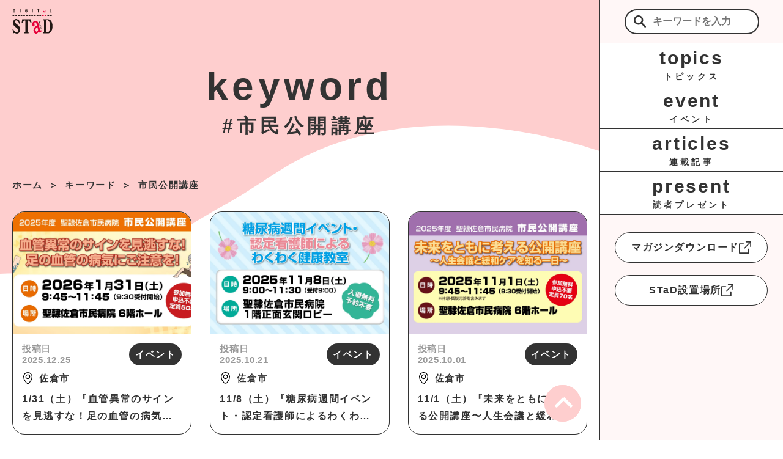

--- FILE ---
content_type: text/html; charset=UTF-8
request_url: https://digital-stad.jp/tag/%E5%B8%82%E6%B0%91%E5%85%AC%E9%96%8B%E8%AC%9B%E5%BA%A7/
body_size: 12016
content:
<!DOCTYPE html>
<html lang="ja">

<head>
    <meta charset="UTF-8">
    <meta http-equiv="X-UA-Compatible" content="IE=edge">
    <meta name="viewport" content="width=device-width, initial-scale=1">
    
    <meta name="format-detection" content="email=no,telephone=no,address=no">
    <!-- Google tag (gtag.js) -->
    <script async src="https://www.googletagmanager.com/gtag/js?id=G-2E0B6NPEJ7"></script>
    <script>
        window.dataLayer = window.dataLayer || [];

        function gtag() {
            dataLayer.push(arguments);
        }
        gtag('js', new Date());
        gtag('config', 'G-2E0B6NPEJ7');
    </script>
    <script data-cfasync="false" data-no-defer="1" data-no-minify="1" data-no-optimize="1">var ewww_webp_supported=!1;function check_webp_feature(A,e){var w;e=void 0!==e?e:function(){},ewww_webp_supported?e(ewww_webp_supported):((w=new Image).onload=function(){ewww_webp_supported=0<w.width&&0<w.height,e&&e(ewww_webp_supported)},w.onerror=function(){e&&e(!1)},w.src="data:image/webp;base64,"+{alpha:"UklGRkoAAABXRUJQVlA4WAoAAAAQAAAAAAAAAAAAQUxQSAwAAAARBxAR/Q9ERP8DAABWUDggGAAAABQBAJ0BKgEAAQAAAP4AAA3AAP7mtQAAAA=="}[A])}check_webp_feature("alpha");</script><script data-cfasync="false" data-no-defer="1" data-no-minify="1" data-no-optimize="1">var Arrive=function(c,w){"use strict";if(c.MutationObserver&&"undefined"!=typeof HTMLElement){var r,a=0,u=(r=HTMLElement.prototype.matches||HTMLElement.prototype.webkitMatchesSelector||HTMLElement.prototype.mozMatchesSelector||HTMLElement.prototype.msMatchesSelector,{matchesSelector:function(e,t){return e instanceof HTMLElement&&r.call(e,t)},addMethod:function(e,t,r){var a=e[t];e[t]=function(){return r.length==arguments.length?r.apply(this,arguments):"function"==typeof a?a.apply(this,arguments):void 0}},callCallbacks:function(e,t){t&&t.options.onceOnly&&1==t.firedElems.length&&(e=[e[0]]);for(var r,a=0;r=e[a];a++)r&&r.callback&&r.callback.call(r.elem,r.elem);t&&t.options.onceOnly&&1==t.firedElems.length&&t.me.unbindEventWithSelectorAndCallback.call(t.target,t.selector,t.callback)},checkChildNodesRecursively:function(e,t,r,a){for(var i,n=0;i=e[n];n++)r(i,t,a)&&a.push({callback:t.callback,elem:i}),0<i.childNodes.length&&u.checkChildNodesRecursively(i.childNodes,t,r,a)},mergeArrays:function(e,t){var r,a={};for(r in e)e.hasOwnProperty(r)&&(a[r]=e[r]);for(r in t)t.hasOwnProperty(r)&&(a[r]=t[r]);return a},toElementsArray:function(e){return e=void 0!==e&&("number"!=typeof e.length||e===c)?[e]:e}}),e=(l.prototype.addEvent=function(e,t,r,a){a={target:e,selector:t,options:r,callback:a,firedElems:[]};return this._beforeAdding&&this._beforeAdding(a),this._eventsBucket.push(a),a},l.prototype.removeEvent=function(e){for(var t,r=this._eventsBucket.length-1;t=this._eventsBucket[r];r--)e(t)&&(this._beforeRemoving&&this._beforeRemoving(t),(t=this._eventsBucket.splice(r,1))&&t.length&&(t[0].callback=null))},l.prototype.beforeAdding=function(e){this._beforeAdding=e},l.prototype.beforeRemoving=function(e){this._beforeRemoving=e},l),t=function(i,n){var o=new e,l=this,s={fireOnAttributesModification:!1};return o.beforeAdding(function(t){var e=t.target;e!==c.document&&e!==c||(e=document.getElementsByTagName("html")[0]);var r=new MutationObserver(function(e){n.call(this,e,t)}),a=i(t.options);r.observe(e,a),t.observer=r,t.me=l}),o.beforeRemoving(function(e){e.observer.disconnect()}),this.bindEvent=function(e,t,r){t=u.mergeArrays(s,t);for(var a=u.toElementsArray(this),i=0;i<a.length;i++)o.addEvent(a[i],e,t,r)},this.unbindEvent=function(){var r=u.toElementsArray(this);o.removeEvent(function(e){for(var t=0;t<r.length;t++)if(this===w||e.target===r[t])return!0;return!1})},this.unbindEventWithSelectorOrCallback=function(r){var a=u.toElementsArray(this),i=r,e="function"==typeof r?function(e){for(var t=0;t<a.length;t++)if((this===w||e.target===a[t])&&e.callback===i)return!0;return!1}:function(e){for(var t=0;t<a.length;t++)if((this===w||e.target===a[t])&&e.selector===r)return!0;return!1};o.removeEvent(e)},this.unbindEventWithSelectorAndCallback=function(r,a){var i=u.toElementsArray(this);o.removeEvent(function(e){for(var t=0;t<i.length;t++)if((this===w||e.target===i[t])&&e.selector===r&&e.callback===a)return!0;return!1})},this},i=new function(){var s={fireOnAttributesModification:!1,onceOnly:!1,existing:!1};function n(e,t,r){return!(!u.matchesSelector(e,t.selector)||(e._id===w&&(e._id=a++),-1!=t.firedElems.indexOf(e._id)))&&(t.firedElems.push(e._id),!0)}var c=(i=new t(function(e){var t={attributes:!1,childList:!0,subtree:!0};return e.fireOnAttributesModification&&(t.attributes=!0),t},function(e,i){e.forEach(function(e){var t=e.addedNodes,r=e.target,a=[];null!==t&&0<t.length?u.checkChildNodesRecursively(t,i,n,a):"attributes"===e.type&&n(r,i)&&a.push({callback:i.callback,elem:r}),u.callCallbacks(a,i)})})).bindEvent;return i.bindEvent=function(e,t,r){t=void 0===r?(r=t,s):u.mergeArrays(s,t);var a=u.toElementsArray(this);if(t.existing){for(var i=[],n=0;n<a.length;n++)for(var o=a[n].querySelectorAll(e),l=0;l<o.length;l++)i.push({callback:r,elem:o[l]});if(t.onceOnly&&i.length)return r.call(i[0].elem,i[0].elem);setTimeout(u.callCallbacks,1,i)}c.call(this,e,t,r)},i},o=new function(){var a={};function i(e,t){return u.matchesSelector(e,t.selector)}var n=(o=new t(function(){return{childList:!0,subtree:!0}},function(e,r){e.forEach(function(e){var t=e.removedNodes,e=[];null!==t&&0<t.length&&u.checkChildNodesRecursively(t,r,i,e),u.callCallbacks(e,r)})})).bindEvent;return o.bindEvent=function(e,t,r){t=void 0===r?(r=t,a):u.mergeArrays(a,t),n.call(this,e,t,r)},o};d(HTMLElement.prototype),d(NodeList.prototype),d(HTMLCollection.prototype),d(HTMLDocument.prototype),d(Window.prototype);var n={};return s(i,n,"unbindAllArrive"),s(o,n,"unbindAllLeave"),n}function l(){this._eventsBucket=[],this._beforeAdding=null,this._beforeRemoving=null}function s(e,t,r){u.addMethod(t,r,e.unbindEvent),u.addMethod(t,r,e.unbindEventWithSelectorOrCallback),u.addMethod(t,r,e.unbindEventWithSelectorAndCallback)}function d(e){e.arrive=i.bindEvent,s(i,e,"unbindArrive"),e.leave=o.bindEvent,s(o,e,"unbindLeave")}}(window,void 0),ewww_webp_supported=!1;function check_webp_feature(e,t){var r;ewww_webp_supported?t(ewww_webp_supported):((r=new Image).onload=function(){ewww_webp_supported=0<r.width&&0<r.height,t(ewww_webp_supported)},r.onerror=function(){t(!1)},r.src="data:image/webp;base64,"+{alpha:"UklGRkoAAABXRUJQVlA4WAoAAAAQAAAAAAAAAAAAQUxQSAwAAAARBxAR/Q9ERP8DAABWUDggGAAAABQBAJ0BKgEAAQAAAP4AAA3AAP7mtQAAAA==",animation:"UklGRlIAAABXRUJQVlA4WAoAAAASAAAAAAAAAAAAQU5JTQYAAAD/////AABBTk1GJgAAAAAAAAAAAAAAAAAAAGQAAABWUDhMDQAAAC8AAAAQBxAREYiI/gcA"}[e])}function ewwwLoadImages(e){if(e){for(var t=document.querySelectorAll(".batch-image img, .image-wrapper a, .ngg-pro-masonry-item a, .ngg-galleria-offscreen-seo-wrapper a"),r=0,a=t.length;r<a;r++)ewwwAttr(t[r],"data-src",t[r].getAttribute("data-webp")),ewwwAttr(t[r],"data-thumbnail",t[r].getAttribute("data-webp-thumbnail"));for(var i=document.querySelectorAll(".rev_slider ul li"),r=0,a=i.length;r<a;r++){ewwwAttr(i[r],"data-thumb",i[r].getAttribute("data-webp-thumb"));for(var n=1;n<11;)ewwwAttr(i[r],"data-param"+n,i[r].getAttribute("data-webp-param"+n)),n++}for(r=0,a=(i=document.querySelectorAll(".rev_slider img")).length;r<a;r++)ewwwAttr(i[r],"data-lazyload",i[r].getAttribute("data-webp-lazyload"));for(var o=document.querySelectorAll("div.woocommerce-product-gallery__image"),r=0,a=o.length;r<a;r++)ewwwAttr(o[r],"data-thumb",o[r].getAttribute("data-webp-thumb"))}for(var l=document.querySelectorAll("video"),r=0,a=l.length;r<a;r++)ewwwAttr(l[r],"poster",e?l[r].getAttribute("data-poster-webp"):l[r].getAttribute("data-poster-image"));for(var s,c=document.querySelectorAll("img.ewww_webp_lazy_load"),r=0,a=c.length;r<a;r++)e&&(ewwwAttr(c[r],"data-lazy-srcset",c[r].getAttribute("data-lazy-srcset-webp")),ewwwAttr(c[r],"data-srcset",c[r].getAttribute("data-srcset-webp")),ewwwAttr(c[r],"data-lazy-src",c[r].getAttribute("data-lazy-src-webp")),ewwwAttr(c[r],"data-src",c[r].getAttribute("data-src-webp")),ewwwAttr(c[r],"data-orig-file",c[r].getAttribute("data-webp-orig-file")),ewwwAttr(c[r],"data-medium-file",c[r].getAttribute("data-webp-medium-file")),ewwwAttr(c[r],"data-large-file",c[r].getAttribute("data-webp-large-file")),null!=(s=c[r].getAttribute("srcset"))&&!1!==s&&s.includes("R0lGOD")&&ewwwAttr(c[r],"src",c[r].getAttribute("data-lazy-src-webp"))),c[r].className=c[r].className.replace(/\bewww_webp_lazy_load\b/,"");for(var w=document.querySelectorAll(".ewww_webp"),r=0,a=w.length;r<a;r++)e?(ewwwAttr(w[r],"srcset",w[r].getAttribute("data-srcset-webp")),ewwwAttr(w[r],"src",w[r].getAttribute("data-src-webp")),ewwwAttr(w[r],"data-orig-file",w[r].getAttribute("data-webp-orig-file")),ewwwAttr(w[r],"data-medium-file",w[r].getAttribute("data-webp-medium-file")),ewwwAttr(w[r],"data-large-file",w[r].getAttribute("data-webp-large-file")),ewwwAttr(w[r],"data-large_image",w[r].getAttribute("data-webp-large_image")),ewwwAttr(w[r],"data-src",w[r].getAttribute("data-webp-src"))):(ewwwAttr(w[r],"srcset",w[r].getAttribute("data-srcset-img")),ewwwAttr(w[r],"src",w[r].getAttribute("data-src-img"))),w[r].className=w[r].className.replace(/\bewww_webp\b/,"ewww_webp_loaded");window.jQuery&&jQuery.fn.isotope&&jQuery.fn.imagesLoaded&&(jQuery(".fusion-posts-container-infinite").imagesLoaded(function(){jQuery(".fusion-posts-container-infinite").hasClass("isotope")&&jQuery(".fusion-posts-container-infinite").isotope()}),jQuery(".fusion-portfolio:not(.fusion-recent-works) .fusion-portfolio-wrapper").imagesLoaded(function(){jQuery(".fusion-portfolio:not(.fusion-recent-works) .fusion-portfolio-wrapper").isotope()}))}function ewwwWebPInit(e){ewwwLoadImages(e),ewwwNggLoadGalleries(e),document.arrive(".ewww_webp",function(){ewwwLoadImages(e)}),document.arrive(".ewww_webp_lazy_load",function(){ewwwLoadImages(e)}),document.arrive("videos",function(){ewwwLoadImages(e)}),"loading"==document.readyState?document.addEventListener("DOMContentLoaded",ewwwJSONParserInit):("undefined"!=typeof galleries&&ewwwNggParseGalleries(e),ewwwWooParseVariations(e))}function ewwwAttr(e,t,r){null!=r&&!1!==r&&e.setAttribute(t,r)}function ewwwJSONParserInit(){"undefined"!=typeof galleries&&check_webp_feature("alpha",ewwwNggParseGalleries),check_webp_feature("alpha",ewwwWooParseVariations)}function ewwwWooParseVariations(e){if(e)for(var t=document.querySelectorAll("form.variations_form"),r=0,a=t.length;r<a;r++){var i=t[r].getAttribute("data-product_variations"),n=!1;try{for(var o in i=JSON.parse(i))void 0!==i[o]&&void 0!==i[o].image&&(void 0!==i[o].image.src_webp&&(i[o].image.src=i[o].image.src_webp,n=!0),void 0!==i[o].image.srcset_webp&&(i[o].image.srcset=i[o].image.srcset_webp,n=!0),void 0!==i[o].image.full_src_webp&&(i[o].image.full_src=i[o].image.full_src_webp,n=!0),void 0!==i[o].image.gallery_thumbnail_src_webp&&(i[o].image.gallery_thumbnail_src=i[o].image.gallery_thumbnail_src_webp,n=!0),void 0!==i[o].image.thumb_src_webp&&(i[o].image.thumb_src=i[o].image.thumb_src_webp,n=!0));n&&ewwwAttr(t[r],"data-product_variations",JSON.stringify(i))}catch(e){}}}function ewwwNggParseGalleries(e){if(e)for(var t in galleries){var r=galleries[t];galleries[t].images_list=ewwwNggParseImageList(r.images_list)}}function ewwwNggLoadGalleries(e){e&&document.addEventListener("ngg.galleria.themeadded",function(e,t){window.ngg_galleria._create_backup=window.ngg_galleria.create,window.ngg_galleria.create=function(e,t){var r=$(e).data("id");return galleries["gallery_"+r].images_list=ewwwNggParseImageList(galleries["gallery_"+r].images_list),window.ngg_galleria._create_backup(e,t)}})}function ewwwNggParseImageList(e){for(var t in e){var r=e[t];if(void 0!==r["image-webp"]&&(e[t].image=r["image-webp"],delete e[t]["image-webp"]),void 0!==r["thumb-webp"]&&(e[t].thumb=r["thumb-webp"],delete e[t]["thumb-webp"]),void 0!==r.full_image_webp&&(e[t].full_image=r.full_image_webp,delete e[t].full_image_webp),void 0!==r.srcsets)for(var a in r.srcsets)nggSrcset=r.srcsets[a],void 0!==r.srcsets[a+"-webp"]&&(e[t].srcsets[a]=r.srcsets[a+"-webp"],delete e[t].srcsets[a+"-webp"]);if(void 0!==r.full_srcsets)for(var i in r.full_srcsets)nggFSrcset=r.full_srcsets[i],void 0!==r.full_srcsets[i+"-webp"]&&(e[t].full_srcsets[i]=r.full_srcsets[i+"-webp"],delete e[t].full_srcsets[i+"-webp"])}return e}check_webp_feature("alpha",ewwwWebPInit);</script>
		<!-- All in One SEO 4.5.7.2 - aioseo.com -->
		<title>市民公開講座 | DIGITAL-STaD</title>
		<meta name="description" content="北総エリアの情報満載 まちがもっと好きになる まちづくりメディア" />
		<meta name="robots" content="max-image-preview:large" />
		<link rel="canonical" href="https://digital-stad.jp/tag/%E5%B8%82%E6%B0%91%E5%85%AC%E9%96%8B%E8%AC%9B%E5%BA%A7/" />
		<meta name="generator" content="All in One SEO (AIOSEO) 4.5.7.2" />
		<script type="application/ld+json" class="aioseo-schema">
			{"@context":"https:\/\/schema.org","@graph":[{"@type":"BreadcrumbList","@id":"https:\/\/digital-stad.jp\/tag\/%E5%B8%82%E6%B0%91%E5%85%AC%E9%96%8B%E8%AC%9B%E5%BA%A7\/#breadcrumblist","itemListElement":[{"@type":"ListItem","@id":"https:\/\/digital-stad.jp\/#listItem","position":1,"name":"\u5bb6","item":"https:\/\/digital-stad.jp\/","nextItem":"https:\/\/digital-stad.jp\/tag\/%e5%b8%82%e6%b0%91%e5%85%ac%e9%96%8b%e8%ac%9b%e5%ba%a7\/#listItem"},{"@type":"ListItem","@id":"https:\/\/digital-stad.jp\/tag\/%e5%b8%82%e6%b0%91%e5%85%ac%e9%96%8b%e8%ac%9b%e5%ba%a7\/#listItem","position":2,"name":"\u5e02\u6c11\u516c\u958b\u8b1b\u5ea7","previousItem":"https:\/\/digital-stad.jp\/#listItem"}]},{"@type":"CollectionPage","@id":"https:\/\/digital-stad.jp\/tag\/%E5%B8%82%E6%B0%91%E5%85%AC%E9%96%8B%E8%AC%9B%E5%BA%A7\/#collectionpage","url":"https:\/\/digital-stad.jp\/tag\/%E5%B8%82%E6%B0%91%E5%85%AC%E9%96%8B%E8%AC%9B%E5%BA%A7\/","name":"\u5e02\u6c11\u516c\u958b\u8b1b\u5ea7 | DIGITAL-STaD","description":"\u5317\u7dcf\u30a8\u30ea\u30a2\u306e\u60c5\u5831\u6e80\u8f09 \u307e\u3061\u304c\u3082\u3063\u3068\u597d\u304d\u306b\u306a\u308b \u307e\u3061\u3065\u304f\u308a\u30e1\u30c7\u30a3\u30a2","inLanguage":"ja","isPartOf":{"@id":"https:\/\/digital-stad.jp\/#website"},"breadcrumb":{"@id":"https:\/\/digital-stad.jp\/tag\/%E5%B8%82%E6%B0%91%E5%85%AC%E9%96%8B%E8%AC%9B%E5%BA%A7\/#breadcrumblist"}},{"@type":"Organization","@id":"https:\/\/digital-stad.jp\/#organization","name":"DIGITAL-STaD","url":"https:\/\/digital-stad.jp\/","logo":{"@type":"ImageObject","url":"https:\/\/digital-stad.jp\/wp-content\/uploads\/2024\/03\/cropped-favicon-1.png","@id":"https:\/\/digital-stad.jp\/tag\/%E5%B8%82%E6%B0%91%E5%85%AC%E9%96%8B%E8%AC%9B%E5%BA%A7\/#organizationLogo","width":512,"height":512},"image":{"@id":"https:\/\/digital-stad.jp\/#organizationLogo"},"contactPoint":{"@type":"ContactPoint","telephone":"+81434861107","contactType":"\u904b\u55b6\u4f1a\u793e\uff1a\u30b3\u30df\u30e5\u30cb\u30c6\u30a3\u30c7\u30b6\u30a4\u30f3"}},{"@type":"WebSite","@id":"https:\/\/digital-stad.jp\/#website","url":"https:\/\/digital-stad.jp\/","name":"DIGITAL-STaD","inLanguage":"ja","publisher":{"@id":"https:\/\/digital-stad.jp\/#organization"}}]}
		</script>
		<!-- All in One SEO -->

<link rel="alternate" type="application/rss+xml" title="DIGITAL-STaD &raquo; 市民公開講座 タグのフィード" href="https://digital-stad.jp/tag/%e5%b8%82%e6%b0%91%e5%85%ac%e9%96%8b%e8%ac%9b%e5%ba%a7/feed/" />
<link rel='stylesheet' id='wp-block-library-css' href='https://digital-stad.jp/wp-includes/css/dist/block-library/style.min.css' type='text/css' media='all' />
<link rel='stylesheet' id='snow-monkey-editor@fallback-css' href='https://digital-stad.jp/wp-content/plugins/snow-monkey-editor/dist/css/fallback.css' type='text/css' media='all' />
<style id='classic-theme-styles-inline-css' type='text/css'>
/*! This file is auto-generated */
.wp-block-button__link{color:#fff;background-color:#32373c;border-radius:9999px;box-shadow:none;text-decoration:none;padding:calc(.667em + 2px) calc(1.333em + 2px);font-size:1.125em}.wp-block-file__button{background:#32373c;color:#fff;text-decoration:none}
</style>
<style id='global-styles-inline-css' type='text/css'>
body{--wp--preset--color--black: #000000;--wp--preset--color--cyan-bluish-gray: #abb8c3;--wp--preset--color--white: #ffffff;--wp--preset--color--pale-pink: #f78da7;--wp--preset--color--vivid-red: #cf2e2e;--wp--preset--color--luminous-vivid-orange: #ff6900;--wp--preset--color--luminous-vivid-amber: #fcb900;--wp--preset--color--light-green-cyan: #7bdcb5;--wp--preset--color--vivid-green-cyan: #00d084;--wp--preset--color--pale-cyan-blue: #8ed1fc;--wp--preset--color--vivid-cyan-blue: #0693e3;--wp--preset--color--vivid-purple: #9b51e0;--wp--preset--gradient--vivid-cyan-blue-to-vivid-purple: linear-gradient(135deg,rgba(6,147,227,1) 0%,rgb(155,81,224) 100%);--wp--preset--gradient--light-green-cyan-to-vivid-green-cyan: linear-gradient(135deg,rgb(122,220,180) 0%,rgb(0,208,130) 100%);--wp--preset--gradient--luminous-vivid-amber-to-luminous-vivid-orange: linear-gradient(135deg,rgba(252,185,0,1) 0%,rgba(255,105,0,1) 100%);--wp--preset--gradient--luminous-vivid-orange-to-vivid-red: linear-gradient(135deg,rgba(255,105,0,1) 0%,rgb(207,46,46) 100%);--wp--preset--gradient--very-light-gray-to-cyan-bluish-gray: linear-gradient(135deg,rgb(238,238,238) 0%,rgb(169,184,195) 100%);--wp--preset--gradient--cool-to-warm-spectrum: linear-gradient(135deg,rgb(74,234,220) 0%,rgb(151,120,209) 20%,rgb(207,42,186) 40%,rgb(238,44,130) 60%,rgb(251,105,98) 80%,rgb(254,248,76) 100%);--wp--preset--gradient--blush-light-purple: linear-gradient(135deg,rgb(255,206,236) 0%,rgb(152,150,240) 100%);--wp--preset--gradient--blush-bordeaux: linear-gradient(135deg,rgb(254,205,165) 0%,rgb(254,45,45) 50%,rgb(107,0,62) 100%);--wp--preset--gradient--luminous-dusk: linear-gradient(135deg,rgb(255,203,112) 0%,rgb(199,81,192) 50%,rgb(65,88,208) 100%);--wp--preset--gradient--pale-ocean: linear-gradient(135deg,rgb(255,245,203) 0%,rgb(182,227,212) 50%,rgb(51,167,181) 100%);--wp--preset--gradient--electric-grass: linear-gradient(135deg,rgb(202,248,128) 0%,rgb(113,206,126) 100%);--wp--preset--gradient--midnight: linear-gradient(135deg,rgb(2,3,129) 0%,rgb(40,116,252) 100%);--wp--preset--font-size--small: 13px;--wp--preset--font-size--medium: 20px;--wp--preset--font-size--large: 36px;--wp--preset--font-size--x-large: 42px;--wp--preset--spacing--20: 0.44rem;--wp--preset--spacing--30: 0.67rem;--wp--preset--spacing--40: 1rem;--wp--preset--spacing--50: 1.5rem;--wp--preset--spacing--60: 2.25rem;--wp--preset--spacing--70: 3.38rem;--wp--preset--spacing--80: 5.06rem;--wp--preset--shadow--natural: 6px 6px 9px rgba(0, 0, 0, 0.2);--wp--preset--shadow--deep: 12px 12px 50px rgba(0, 0, 0, 0.4);--wp--preset--shadow--sharp: 6px 6px 0px rgba(0, 0, 0, 0.2);--wp--preset--shadow--outlined: 6px 6px 0px -3px rgba(255, 255, 255, 1), 6px 6px rgba(0, 0, 0, 1);--wp--preset--shadow--crisp: 6px 6px 0px rgba(0, 0, 0, 1);}:where(.is-layout-flex){gap: 0.5em;}:where(.is-layout-grid){gap: 0.5em;}body .is-layout-flow > .alignleft{float: left;margin-inline-start: 0;margin-inline-end: 2em;}body .is-layout-flow > .alignright{float: right;margin-inline-start: 2em;margin-inline-end: 0;}body .is-layout-flow > .aligncenter{margin-left: auto !important;margin-right: auto !important;}body .is-layout-constrained > .alignleft{float: left;margin-inline-start: 0;margin-inline-end: 2em;}body .is-layout-constrained > .alignright{float: right;margin-inline-start: 2em;margin-inline-end: 0;}body .is-layout-constrained > .aligncenter{margin-left: auto !important;margin-right: auto !important;}body .is-layout-constrained > :where(:not(.alignleft):not(.alignright):not(.alignfull)){max-width: var(--wp--style--global--content-size);margin-left: auto !important;margin-right: auto !important;}body .is-layout-constrained > .alignwide{max-width: var(--wp--style--global--wide-size);}body .is-layout-flex{display: flex;}body .is-layout-flex{flex-wrap: wrap;align-items: center;}body .is-layout-flex > *{margin: 0;}body .is-layout-grid{display: grid;}body .is-layout-grid > *{margin: 0;}:where(.wp-block-columns.is-layout-flex){gap: 2em;}:where(.wp-block-columns.is-layout-grid){gap: 2em;}:where(.wp-block-post-template.is-layout-flex){gap: 1.25em;}:where(.wp-block-post-template.is-layout-grid){gap: 1.25em;}.has-black-color{color: var(--wp--preset--color--black) !important;}.has-cyan-bluish-gray-color{color: var(--wp--preset--color--cyan-bluish-gray) !important;}.has-white-color{color: var(--wp--preset--color--white) !important;}.has-pale-pink-color{color: var(--wp--preset--color--pale-pink) !important;}.has-vivid-red-color{color: var(--wp--preset--color--vivid-red) !important;}.has-luminous-vivid-orange-color{color: var(--wp--preset--color--luminous-vivid-orange) !important;}.has-luminous-vivid-amber-color{color: var(--wp--preset--color--luminous-vivid-amber) !important;}.has-light-green-cyan-color{color: var(--wp--preset--color--light-green-cyan) !important;}.has-vivid-green-cyan-color{color: var(--wp--preset--color--vivid-green-cyan) !important;}.has-pale-cyan-blue-color{color: var(--wp--preset--color--pale-cyan-blue) !important;}.has-vivid-cyan-blue-color{color: var(--wp--preset--color--vivid-cyan-blue) !important;}.has-vivid-purple-color{color: var(--wp--preset--color--vivid-purple) !important;}.has-black-background-color{background-color: var(--wp--preset--color--black) !important;}.has-cyan-bluish-gray-background-color{background-color: var(--wp--preset--color--cyan-bluish-gray) !important;}.has-white-background-color{background-color: var(--wp--preset--color--white) !important;}.has-pale-pink-background-color{background-color: var(--wp--preset--color--pale-pink) !important;}.has-vivid-red-background-color{background-color: var(--wp--preset--color--vivid-red) !important;}.has-luminous-vivid-orange-background-color{background-color: var(--wp--preset--color--luminous-vivid-orange) !important;}.has-luminous-vivid-amber-background-color{background-color: var(--wp--preset--color--luminous-vivid-amber) !important;}.has-light-green-cyan-background-color{background-color: var(--wp--preset--color--light-green-cyan) !important;}.has-vivid-green-cyan-background-color{background-color: var(--wp--preset--color--vivid-green-cyan) !important;}.has-pale-cyan-blue-background-color{background-color: var(--wp--preset--color--pale-cyan-blue) !important;}.has-vivid-cyan-blue-background-color{background-color: var(--wp--preset--color--vivid-cyan-blue) !important;}.has-vivid-purple-background-color{background-color: var(--wp--preset--color--vivid-purple) !important;}.has-black-border-color{border-color: var(--wp--preset--color--black) !important;}.has-cyan-bluish-gray-border-color{border-color: var(--wp--preset--color--cyan-bluish-gray) !important;}.has-white-border-color{border-color: var(--wp--preset--color--white) !important;}.has-pale-pink-border-color{border-color: var(--wp--preset--color--pale-pink) !important;}.has-vivid-red-border-color{border-color: var(--wp--preset--color--vivid-red) !important;}.has-luminous-vivid-orange-border-color{border-color: var(--wp--preset--color--luminous-vivid-orange) !important;}.has-luminous-vivid-amber-border-color{border-color: var(--wp--preset--color--luminous-vivid-amber) !important;}.has-light-green-cyan-border-color{border-color: var(--wp--preset--color--light-green-cyan) !important;}.has-vivid-green-cyan-border-color{border-color: var(--wp--preset--color--vivid-green-cyan) !important;}.has-pale-cyan-blue-border-color{border-color: var(--wp--preset--color--pale-cyan-blue) !important;}.has-vivid-cyan-blue-border-color{border-color: var(--wp--preset--color--vivid-cyan-blue) !important;}.has-vivid-purple-border-color{border-color: var(--wp--preset--color--vivid-purple) !important;}.has-vivid-cyan-blue-to-vivid-purple-gradient-background{background: var(--wp--preset--gradient--vivid-cyan-blue-to-vivid-purple) !important;}.has-light-green-cyan-to-vivid-green-cyan-gradient-background{background: var(--wp--preset--gradient--light-green-cyan-to-vivid-green-cyan) !important;}.has-luminous-vivid-amber-to-luminous-vivid-orange-gradient-background{background: var(--wp--preset--gradient--luminous-vivid-amber-to-luminous-vivid-orange) !important;}.has-luminous-vivid-orange-to-vivid-red-gradient-background{background: var(--wp--preset--gradient--luminous-vivid-orange-to-vivid-red) !important;}.has-very-light-gray-to-cyan-bluish-gray-gradient-background{background: var(--wp--preset--gradient--very-light-gray-to-cyan-bluish-gray) !important;}.has-cool-to-warm-spectrum-gradient-background{background: var(--wp--preset--gradient--cool-to-warm-spectrum) !important;}.has-blush-light-purple-gradient-background{background: var(--wp--preset--gradient--blush-light-purple) !important;}.has-blush-bordeaux-gradient-background{background: var(--wp--preset--gradient--blush-bordeaux) !important;}.has-luminous-dusk-gradient-background{background: var(--wp--preset--gradient--luminous-dusk) !important;}.has-pale-ocean-gradient-background{background: var(--wp--preset--gradient--pale-ocean) !important;}.has-electric-grass-gradient-background{background: var(--wp--preset--gradient--electric-grass) !important;}.has-midnight-gradient-background{background: var(--wp--preset--gradient--midnight) !important;}.has-small-font-size{font-size: var(--wp--preset--font-size--small) !important;}.has-medium-font-size{font-size: var(--wp--preset--font-size--medium) !important;}.has-large-font-size{font-size: var(--wp--preset--font-size--large) !important;}.has-x-large-font-size{font-size: var(--wp--preset--font-size--x-large) !important;}
.wp-block-navigation a:where(:not(.wp-element-button)){color: inherit;}
:where(.wp-block-post-template.is-layout-flex){gap: 1.25em;}:where(.wp-block-post-template.is-layout-grid){gap: 1.25em;}
:where(.wp-block-columns.is-layout-flex){gap: 2em;}:where(.wp-block-columns.is-layout-grid){gap: 2em;}
.wp-block-pullquote{font-size: 1.5em;line-height: 1.6;}
</style>
<link rel='stylesheet' id='snow-monkey-editor-css' href='https://digital-stad.jp/wp-content/plugins/snow-monkey-editor/dist/css/app.css' type='text/css' media='all' />
<link rel='stylesheet' id='main-css' href='https://digital-stad.jp/wp-content/themes/digital-stad/style.css' type='text/css' media='' />
<script type="text/javascript" src="https://digital-stad.jp/wp-content/plugins/snow-monkey-editor/dist/js/app.js" id="snow-monkey-editor-js" defer="defer" data-wp-strategy="defer"></script>
<noscript><style>.lazyload[data-src]{display:none !important;}</style></noscript><style>.lazyload{background-image:none !important;}.lazyload:before{background-image:none !important;}</style><link rel="icon" href="https://digital-stad.jp/wp-content/uploads/2024/03/cropped-favicon-1-32x32.png" sizes="32x32" />
<link rel="icon" href="https://digital-stad.jp/wp-content/uploads/2024/03/cropped-favicon-1-192x192.png" sizes="192x192" />
<link rel="apple-touch-icon" href="https://digital-stad.jp/wp-content/uploads/2024/03/cropped-favicon-1-180x180.png" />
<meta name="msapplication-TileImage" content="https://digital-stad.jp/wp-content/uploads/2024/03/cropped-favicon-1-270x270.png" />
</head>

<body>
<script data-cfasync="false" data-no-defer="1" data-no-minify="1" data-no-optimize="1">if(typeof ewww_webp_supported==="undefined"){var ewww_webp_supported=!1}if(ewww_webp_supported){document.body.classList.add("webp-support")}</script>
    <header class="Header">
        <h1 class="Logo-top">
            <a href="https://digital-stad.jp" class="Logo-top__link">
                                <div class="Logo-top__img"></div>
            </a>
            <div class="Logo-top__text">
                <p class="Logo-top__text-1">北総エリアの情報満載</p>
                <p class="Logo-top__text-2">
                    <span class="kaigyo">まちがもっと好きになる</span><br class="pc_hide">
                    <span class="kaigyo">まちづくりメディア</span>
                </p>
            </div>
        </h1>
    </header>

    <div class="Header-sp">
        <input type="checkbox" id="drawer-check" class="drawer-hidden">
        <label for="drawer-check" class="drawer-open"><span></span></label>
        <nav class="Nav-sp">
            <ul class="Nav-sp__list">
                <li class="Nav-sp__item Nav-sp__item--search">
                    <form role="search" method="get" class="Search" action="https://digital-stad.jp/">
                        <img src="[data-uri]" alt="" class="Search__img lazyload" data-src="https://digital-stad.jp/wp-content/themes/digital-stad/img/ico_/ico_loupe.svg" decoding="async"><noscript><img src="https://digital-stad.jp/wp-content/themes/digital-stad/img/ico_/ico_loupe.svg" alt="" class="Search__img" data-eio="l"></noscript>
                        <label>
                            <span class="screen-reader-text">検索:</span>
                            <input type="search" class="Search__box" placeholder="キーワードを入力" value="" name="s" />
                        </label>
                    </form>
                </li>
                <li class="Nav-sp__item">
                    <a href="https://digital-stad.jp/topics/" class="Nav-sp__link">
                        <p class="Nav-sp__en">topics</p>
                        <p class="Nav-sp__ja">トピックス</p>
                    </a>
                </li>
                <li class="Nav-sp__item">
                    <a href="https://digital-stad.jp/event/" class="Nav-sp__link">
                        <p class="Nav-sp__en">event</p>
                        <p class="Nav-sp__ja">イベント</p>
                    </a>
                </li>
                <li class="Nav-sp__item">
                    <a href="https://digital-stad.jp/articles/" class="Nav-sp__link">
                        <p class="Nav-sp__en">articles</p>
                        <p class="Nav-sp__ja">連載記事</p>
                    </a>
                </li>
                <li class="Nav-sp__item">
                    <a href="https://digital-stad.jp/present/" class="Nav-sp__link">
                        <p class="Nav-sp__en">present</p>
                        <p class="Nav-sp__ja">読者プレゼント</p>
                    </a>
                </li>
                <li class="Nav-sp__item Nav-sp__item--sns">
                    <a href="https://www.instagram.com/stad.magazine/?hl=ja" class="Nav-sp__link" target="_blank">
                        <img class="Nav-sp__img Nav-sp__img--instagram lazyload" src="[data-uri]" alt="instagram" data-src="https://digital-stad.jp/wp-content/themes/digital-stad/img/ico_/ico_instagram.svg" decoding="async"><noscript><img class="Nav-sp__img Nav-sp__img--instagram" src="https://digital-stad.jp/wp-content/themes/digital-stad/img/ico_/ico_instagram.svg" alt="instagram" data-eio="l"></noscript>
                    </a>
                    <a href="https://www.facebook.com/stadmagazine.fb/?ref=embed_page" class="Nav-sp__link" target="_blank">
                        <img class="Nav-sp__img Nav-sp__img--facebook lazyload" src="[data-uri]" alt="facebook" data-src="https://digital-stad.jp/wp-content/themes/digital-stad/img/ico_/ico_facebook.svg" decoding="async"><noscript><img class="Nav-sp__img Nav-sp__img--facebook" src="https://digital-stad.jp/wp-content/themes/digital-stad/img/ico_/ico_facebook.svg" alt="facebook" data-eio="l"></noscript>
                    </a>
                    <a href="https://www.youtube.com/channel/UCTWrdawox83Oo6dNQVS7zew" class="Nav-sp__link" target="_blank">
                        <img class="Nav-sp__img Nav-sp__img--youtube lazyload" src="[data-uri]" alt="YouTube" data-src="https://digital-stad.jp/wp-content/themes/digital-stad/img/ico_/ico_youtube.svg" decoding="async"><noscript><img class="Nav-sp__img Nav-sp__img--youtube" src="https://digital-stad.jp/wp-content/themes/digital-stad/img/ico_/ico_youtube.svg" alt="YouTube" data-eio="l"></noscript>
                    </a>
                </li>
            </ul>
        </nav>
        <div class="Header-sp__bg"></div>
        <div class="Nav-sp-bg"></div>
    </div>

    <div class="Top-btn">
        <a href="" class="Top-btn__link">
        </a>
    </div>

    <div class="Menu">
        <div class="Menu__left"><main id="main" class="site-main">
    <section class="Mv-page">
        <div class="Mv-page__masc"></div>
        <div class="Mv-page__text">
            <p class="Mv-page__text--en">keyword</p>
            <h2 class="Mv-page__text--ja">#市民公開講座</h2>
        </div>
    </section>
    <ul class="Breadcrumb"><li class="Breadcrumb__item" class="Breadcrumb__item"><a class="Breadcrumb__link" href="https://digital-stad.jp">ホーム</a></li><li class="Breadcrumb__item"><a class="Breadcrumb__link" href="https://digital-stad.jp/tag/">キーワード</a></li><li class="Breadcrumb__item">市民公開講座</li></ul>    <div class="Archive">
        <ul class="Archive__list">
            
                    <li class="Archive__item">
                        <a href="https://digital-stad.jp/event/1-31%ef%bc%88%e5%9c%9f%ef%bc%89%e3%80%8e%e8%a1%80%e7%ae%a1%e7%95%b0%e5%b8%b8%e3%81%ae%e3%82%b5%e3%82%a4%e3%83%b3%e3%82%92%e8%a6%8b%e9%80%83%e3%81%99%e3%81%aa%ef%bc%81%e8%b6%b3%e3%81%ae%e8%a1%80/" class="Archive__link">
                                                        <div class="Archive__img-outer">
                                <img class="Archive__img lazyload ewww_webp_lazy_load" src="[data-uri]" alt="1/31（土）『血管異常のサインを見逃すな！足の血管の病気にご注意を！』市民公開講座開催！の画像" data-src="https://digital-stad.jp/wp-content/uploads/2025/12/e45dc8e7ab9310dd98eddd8590e8f4fe.jpg" decoding="async" data-eio-rwidth="1520" data-eio-rheight="900" data-src-webp="https://digital-stad.jp/wp-content/uploads/2025/12/e45dc8e7ab9310dd98eddd8590e8f4fe.jpg.webp"><noscript><img class="Archive__img" src="https://digital-stad.jp/wp-content/uploads/2025/12/e45dc8e7ab9310dd98eddd8590e8f4fe.jpg" alt="1/31（土）『血管異常のサインを見逃すな！足の血管の病気にご注意を！』市民公開講座開催！の画像" data-eio="l"></noscript>                            </div>
                            <div class="Archive__info">
                                <date class="Archive__date"><span class="Archive__date-title">投稿日 </span>2025.12.25</date>
                                <p class="Archive__post-category Archive__post-category--event">イベント</p>                            </div>
                            <div class="Area Area--archive">
                                <span class="Area__icon"></span><ul class="Area__list"><li class="Area__item">佐倉市</li></ul>                            </div>
                            <p class="Archive__title">1/31（土）『血管異常のサインを見逃すな！足の血管の病気にご注意を！』市民公開講座開催！</p>
                        </a>
                    </li>
            
                    <li class="Archive__item">
                        <a href="https://digital-stad.jp/event/11-8%ef%bc%88%e5%9c%9f%ef%bc%89%e3%80%8e%e7%b3%96%e5%b0%bf%e7%97%85%e9%80%b1%e9%96%93%e3%82%a4%e3%83%99%e3%83%b3%e3%83%88%e3%83%bb%e8%aa%8d%e5%ae%9a%e7%9c%8b%e8%ad%b7%e5%b8%ab%e3%81%ab%e3%82%88/" class="Archive__link">
                                                        <div class="Archive__img-outer">
                                <img class="Archive__img lazyload ewww_webp_lazy_load" src="[data-uri]" alt="11/8（土）『糖尿病週間イベント・認定看護師によるわくわく健康教室』開催！の画像" data-src="https://digital-stad.jp/wp-content/uploads/2025/09/36d688112b2c9941ce4c1773bb397f79.jpg" decoding="async" data-eio-rwidth="1520" data-eio-rheight="900" data-src-webp="https://digital-stad.jp/wp-content/uploads/2025/09/36d688112b2c9941ce4c1773bb397f79.jpg.webp"><noscript><img class="Archive__img" src="https://digital-stad.jp/wp-content/uploads/2025/09/36d688112b2c9941ce4c1773bb397f79.jpg" alt="11/8（土）『糖尿病週間イベント・認定看護師によるわくわく健康教室』開催！の画像" data-eio="l"></noscript>                            </div>
                            <div class="Archive__info">
                                <date class="Archive__date"><span class="Archive__date-title">投稿日 </span>2025.10.21</date>
                                <p class="Archive__post-category Archive__post-category--event">イベント</p>                            </div>
                            <div class="Area Area--archive">
                                <span class="Area__icon"></span><ul class="Area__list"><li class="Area__item">佐倉市</li></ul>                            </div>
                            <p class="Archive__title">11/8（土）『糖尿病週間イベント・認定看護師によるわくわく健康教室』開催！</p>
                        </a>
                    </li>
            
                    <li class="Archive__item">
                        <a href="https://digital-stad.jp/event/11-1%ef%bc%88%e5%9c%9f%ef%bc%89%e3%80%8e%e6%9c%aa%e6%9d%a5%e3%82%92%e3%81%a8%e3%82%82%e3%81%ab%e8%80%83%e3%81%88%e3%82%8b%e5%85%ac%e9%96%8b%e8%ac%9b%e5%ba%a7%e3%80%9c%e4%ba%ba%e7%94%9f%e4%bc%9a/" class="Archive__link">
                                                        <div class="Archive__img-outer">
                                <img class="Archive__img lazyload ewww_webp_lazy_load" src="[data-uri]" alt="11/1（土）『未来をともに考える公開講座〜人生会議と緩和ケアを知る一日』開催！の画像" data-src="https://digital-stad.jp/wp-content/uploads/2025/09/3952e65a390f99b4cd38fb9654370b7c.jpg" decoding="async" data-eio-rwidth="1520" data-eio-rheight="900" data-src-webp="https://digital-stad.jp/wp-content/uploads/2025/09/3952e65a390f99b4cd38fb9654370b7c.jpg.webp"><noscript><img class="Archive__img" src="https://digital-stad.jp/wp-content/uploads/2025/09/3952e65a390f99b4cd38fb9654370b7c.jpg" alt="11/1（土）『未来をともに考える公開講座〜人生会議と緩和ケアを知る一日』開催！の画像" data-eio="l"></noscript>                            </div>
                            <div class="Archive__info">
                                <date class="Archive__date"><span class="Archive__date-title">投稿日 </span>2025.10.01</date>
                                <p class="Archive__post-category Archive__post-category--event">イベント</p>                            </div>
                            <div class="Area Area--archive">
                                <span class="Area__icon"></span><ul class="Area__list"><li class="Area__item">佐倉市</li></ul>                            </div>
                            <p class="Archive__title">11/1（土）『未来をともに考える公開講座〜人生会議と緩和ケアを知る一日』開催！</p>
                        </a>
                    </li>
            
                    <li class="Archive__item">
                        <a href="https://digital-stad.jp/event/10%e6%9c%8826%e6%97%a5%e5%9c%9f%e3%80%80%e5%b8%82%e6%b0%91%e5%85%ac%e9%96%8b%e8%ac%9b%e5%ba%a7%e3%80%8c%e3%81%8c%e3%82%93%e3%81%a7%e6%ad%bb%e3%81%aa%e3%81%aa%e3%81%84%e3%81%9f%e3%82%81%e3%81%ab/" class="Archive__link">
                                                        <div class="Archive__img-outer">
                                <img class="Archive__img lazyload ewww_webp_lazy_load" src="[data-uri]" alt="10月26日(土)　市民公開講座&lt;br&gt;「がんで死なないためには／肺がん～早期発見の重要性」の画像" data-src="https://digital-stad.jp/wp-content/uploads/2024/10/b7b7ccfacd09cf9c3480a229f8890397.jpg" decoding="async" data-eio-rwidth="1520" data-eio-rheight="900" data-src-webp="https://digital-stad.jp/wp-content/uploads/2024/10/b7b7ccfacd09cf9c3480a229f8890397.jpg.webp"><noscript><img class="Archive__img" src="https://digital-stad.jp/wp-content/uploads/2024/10/b7b7ccfacd09cf9c3480a229f8890397.jpg" alt="10月26日(土)　市民公開講座&lt;br&gt;「がんで死なないためには／肺がん～早期発見の重要性」の画像" data-eio="l"></noscript>                            </div>
                            <div class="Archive__info">
                                <date class="Archive__date"><span class="Archive__date-title">投稿日 </span>2024.10.23</date>
                                <p class="Archive__post-category Archive__post-category--event">イベント</p>                            </div>
                            <div class="Area Area--archive">
                                <span class="Area__icon"></span><ul class="Area__list"><li class="Area__item">佐倉市</li></ul>                            </div>
                            <p class="Archive__title">10月26日(土)　市民公開講座<br>「がんで死なないためには／肺がん～早期発見の重要性」</p>
                        </a>
                    </li>
            
                    <li class="Archive__item">
                        <a href="https://digital-stad.jp/articles/%e3%81%9b%e3%81%84%e3%82%8c%e3%81%84%e3%83%95%e3%82%a7%e3%82%b9%e3%83%86%e3%82%a3%e3%83%90%e3%83%ab%ef%bd%9e%e9%96%8b%e9%99%a220%e5%91%a8%e5%b9%b4%e3%81%ae%e6%84%9f%e8%ac%9d%e3%82%92%e8%be%bc%e3%82%81/" class="Archive__link">
                                                        <div class="Archive__img-outer">
                                <img class="Archive__img lazyload ewww_webp_lazy_load" src="[data-uri]" alt="せいれいフェスティバル～開院20周年の感謝を込めて～の画像" data-src="https://digital-stad.jp/wp-content/uploads/2024/07/5da5ec0fb6e74e3d07af4336c8649cc2.jpg" decoding="async" data-eio-rwidth="700" data-eio-rheight="414" data-src-webp="https://digital-stad.jp/wp-content/uploads/2024/07/5da5ec0fb6e74e3d07af4336c8649cc2.jpg.webp"><noscript><img class="Archive__img" src="https://digital-stad.jp/wp-content/uploads/2024/07/5da5ec0fb6e74e3d07af4336c8649cc2.jpg" alt="せいれいフェスティバル～開院20周年の感謝を込めて～の画像" data-eio="l"></noscript>                            </div>
                            <div class="Archive__info">
                                <date class="Archive__date"><span class="Archive__date-title">投稿日 </span>2024.07.31</date>
                                <p class="Archive__post-category Archive__post-category--article">連載記事</p>                            </div>
                            <div class="Area Area--archive">
                                <span class="Area__icon"></span><ul class="Area__list"><li class="Area__item">佐倉市</li></ul>                            </div>
                            <p class="Archive__title">せいれいフェスティバル～開院20周年の感謝を込めて～</p>
                        </a>
                    </li>
                    </ul>
    </div>
</main><!-- #main -->

        <footer class="Footer">
            <a href="#" class="Top-btn"><span class="Top-btn__arrow"></span></a>
            <div class="Footer__bg Footer__bg--top"></div>
            <div class="Footer__top">
                <div class="Footer__left">
                    <div class="Logo-foot">
                        <a href="https://digital-stad.jp" class="Logo-foot__link">
                            <img src="[data-uri]" alt="DIGITAL-STaD" class="Logo-foot__img lazyload" data-src="https://digital-stad.jp/wp-content/themes/digital-stad/img/logo.svg" decoding="async"><noscript><img src="https://digital-stad.jp/wp-content/themes/digital-stad/img/logo.svg" alt="DIGITAL-STaD" class=" Logo-foot__img" data-eio="l"></noscript>
                        </a>
                    </div>
                    <ul class="Sns-foot">
                        <li>
                            <a href="https://www.instagram.com/stad.magazine/?hl=ja" class="Sns-foot__link" target="_blank">
                                <img class="Sns-foot__img Sns-foot__img--instagram lazyload" src="[data-uri]" alt="instagram" data-src="https://digital-stad.jp/wp-content/themes/digital-stad/img/ico_/ico_instagram.svg" decoding="async"><noscript><img class="Sns-foot__img Sns-foot__img--instagram" src="https://digital-stad.jp/wp-content/themes/digital-stad/img/ico_/ico_instagram.svg" alt="instagram" data-eio="l"></noscript>
                            </a>
                        </li>
                        <li>
                            <a href="https://www.facebook.com/stadmagazine.fb/?ref=embed_page" class="Sns-foot__link" target="_blank">
                                <img class="Sns-foot__img Sns-foot__img--facebook lazyload" src="[data-uri]" alt="facebook" data-src="https://digital-stad.jp/wp-content/themes/digital-stad/img/ico_/ico_facebook.svg" decoding="async"><noscript><img class="Sns-foot__img Sns-foot__img--facebook" src="https://digital-stad.jp/wp-content/themes/digital-stad/img/ico_/ico_facebook.svg" alt="facebook" data-eio="l"></noscript>
                            </a>
                        </li>
                        <li>
                            <a href="https://www.youtube.com/channel/UCTWrdawox83Oo6dNQVS7zew" class="Sns-foot__link" target="_blank">
                                <img class="Sns-foot__img Sns-foot__img--youtube lazyload" src="[data-uri]" alt="YouTube" data-src="https://digital-stad.jp/wp-content/themes/digital-stad/img/ico_/ico_youtube.svg" decoding="async"><noscript><img class="Sns-foot__img Sns-foot__img--youtube" src="https://digital-stad.jp/wp-content/themes/digital-stad/img/ico_/ico_youtube.svg" alt="YouTube" data-eio="l"></noscript>
                            </a>
                        </li>
                    </ul>
                    <div class="Stadproject">
                        <a href="https://www.instagram.com/stad.project/" class="Stadproject__link" target="_blank">
                            <p class="Stadproject__text">すたっと公式アンバサダー STaDProject</p>
                            <img src="[data-uri]" alt="すたっと公式アンバサダー instagram" class="Stadproject__banner lazyload ewww_webp_lazy_load" data-src="https://digital-stad.jp/wp-content/themes/digital-stad/img/img_/STaDProject.jpg" decoding="async" data-eio-rwidth="600" data-eio-rheight="300" data-src-webp="https://digital-stad.jp/wp-content/themes/digital-stad/img/img_/STaDProject.jpg.webp"><noscript><img src="https://digital-stad.jp/wp-content/themes/digital-stad/img/img_/STaDProject.jpg" alt="すたっと公式アンバサダー instagram" class="Stadproject__banner" data-eio="l"></noscript>
                        </a>
                    </div>
                </div>
                <div class="Footer__right">
                    <nav class="Nav-foot">
                        <div class="Nav-foot__left">
                            <p class="Nav-foot__title">アーカイブ</p>
                            <ul class="Nav-foot__list">
                                <li class="Nav-foot__item"><a href="https://digital-stad.jp/topics/" class="Nav-foot__link">topics</a></li>
                                <li class="Nav-foot__item"><a href="https://digital-stad.jp/event/" class="Nav-foot__link">event</a></li>
                                <li class="Nav-foot__item"><a href="https://digital-stad.jp/articles/" class="Nav-foot__link">articles</a></li>
                                <li class="Nav-foot__item"><a href="https://digital-stad.jp/present/" class="Nav-foot__link">present</a></li>
                                <li class="Nav-foot__item"><a href="https://digital-stad.jp/info/" class="Nav-foot__link">information</a></li>
                            </ul>
                        </div>
                        <div class="Nav-foot__right">
                            <p class="Nav-foot__title">STaDについて</p>
                            <ul class="Nav-foot__list">
                                <li class="Nav-foot__item">
                                    <a href="https://www.machi-design.jp/outline/" class="Nav-foot__link" target="_blank">運営会社<span class="Nav-foot__new-tab"></span></a>
                                </li>
                                <li class="Nav-foot__item">
                                    <a href="https://digital-stad.jp/publication/" class="Nav-foot__link">掲載について</a>
                                </li>
                                <li class="Nav-foot__item">
                                    <a href="https://digital-stad.jp/contact/" class="Nav-foot__link">お問い合わせ</a>
                                </li>
                                <li class="Nav-foot__item">
                                    <a href="https://digital-stad.jp/privacy/" class="Nav-foot__link">プライバシーポリシー</a>
                                </li>
                                <li class="Nav-foot__item pc_hide">
                                    <a href="https://www.stad-tv.com/magazine/" class="Nav-foot__link" target="_blank">
                                        マガジンダウンロード<span class="Nav-foot__new-tab"></span>
                                    </a>
                                </li>
                                <li class="Nav-foot__item pc_hide">
                                    <a href="https://www.stad-tv.com/stad_place/" class="Nav-foot__link" target="_blank">
                                        STaD設置場所<span class="Nav-foot__new-tab"></span>
                                    </a>
                                </li>
                            </ul>
                        </div>
                    </nav>
                </div>
            </div>
            <div class="Footer__bottom">
                <p class="Footer__copy">
                    &copy; 2024 DIGITAL-STaD
                </p>
            </div>
        </footer>
        </div>
        <div class="Menu__right">
            <nav class="Nav-pc">
                <ul class="Nav-pc__list Nav-pc__list--first">
                    <li class="Nav-pc__item Nav-pc__item--search">
                        <form role="search" method="get" class="Search" action="https://digital-stad.jp/">
                            <img src="[data-uri]" alt="" class="Search__img lazyload" data-src="https://digital-stad.jp/wp-content/themes/digital-stad/img/ico_/ico_loupe.svg" decoding="async"><noscript><img src="https://digital-stad.jp/wp-content/themes/digital-stad/img/ico_/ico_loupe.svg" alt="" class="Search__img" data-eio="l"></noscript>
                            <label>
                                <span class="screen-reader-text">検索:</span>
                                <input type="search" class="Search__box" placeholder="キーワードを入力" value="" name="s" />
                            </label>
                        </form>
                    </li>
                    <li class="Nav-pc__item">
                        <a href="https://digital-stad.jp/topics/" class="Nav-pc__link">
                            <p class="Nav-pc__en">topics</p>
                            <p class="Nav-pc__ja">トピックス</p>
                        </a>
                    </li>
                    <li class="Nav-pc__item">
                        <a href="https://digital-stad.jp/event/" class="Nav-pc__link">
                            <p class="Nav-pc__en">event</p>
                            <p class="Nav-pc__ja">イベント</p>
                        </a>
                    </li>
                    <li class="Nav-pc__item">
                        <a href="https://digital-stad.jp/articles/" class="Nav-pc__link">
                            <p class="Nav-pc__en">articles</p>
                            <p class="Nav-pc__ja">連載記事</p>
                        </a>
                    </li>
                    <li class="Nav-pc__item">
                        <a href="https://digital-stad.jp/present/" class="Nav-pc__link">
                            <p class="Nav-pc__en">present</p>
                            <p class="Nav-pc__ja">読者プレゼント</p>
                        </a>
                    </li>
                </ul>
                <ul class="Nav-pc__list Nav-pc__list--second">
                    <!-- <li class="Nav-pc__item">
                        <a href="https://digital-stad.jp/articles/" class="Nav-pc__link Nav-pc__link--btn">
                            読者プレゼント<span class="Nav-pc__new-tab"></span>
                        </a>
                    </li> -->
                    <li class="Nav-pc__item">
                        <a href="https://www.stad-tv.com/magazine/" class="Nav-pc__link Nav-pc__link--btn" target="_blank">
                            マガジンダウンロード<span class="Nav-pc__new-tab"></span>
                        </a>
                    </li>
                    <li class="Nav-pc__item">
                        <a href="https://www.stad-tv.com/stad_place/" class="Nav-pc__link Nav-pc__link--btn" target="_blank">
                            STaD設置場所<span class="Nav-pc__new-tab"></span>
                        </a>
                    </li>
                </ul>
                <!-- <div class="Tag Tag--nav"><p class="Tag__list-title">話題のキーワード</p><ul class="Tag__list"><li class="Tag__item"><a class="Tag__link" href="https://digital-stad.jp/tag/%e3%82%a8%e3%83%93%e3%83%90%e3%83%87%e9%9f%b3%e9%a0%ad/">#エビバデ音頭</a></li><li class="Tag__item"><a class="Tag__link" href="https://digital-stad.jp/tag/%e9%a2%a8%e9%82%aa/">#風邪</a></li><li class="Tag__item"><a class="Tag__link" href="https://digital-stad.jp/tag/%e8%82%b2%e5%85%90/">#育児</a></li><li class="Tag__item"><a class="Tag__link" href="https://digital-stad.jp/tag/%e3%81%93%e3%81%a9%e3%82%82%e3%81%ae%e7%97%85%e6%b0%97/">#こどもの病気</a></li><li class="Tag__item"><a class="Tag__link" href="https://digital-stad.jp/tag/%e3%81%93%e3%81%a9%e3%82%82%e3%81%ae%e6%84%9f%e6%9f%93%e7%97%87/">#こどもの感染症</a></li></ul><a href="https://digital-stad.jp/tag/" class="Btn-more Btn-more--small Btn-more--center"><div class="Btn-more__inner"><span class="Btn-more__text">もっと見る</span></div></a></div> -->
            </nav>
        </div>
        </div>
        </body>
        <script type="text/javascript" id="eio-lazy-load-js-before">
/* <![CDATA[ */
var eio_lazy_vars = {"exactdn_domain":"","skip_autoscale":0,"threshold":0};
/* ]]> */
</script>
<script type="text/javascript" src="https://digital-stad.jp/wp-content/plugins/ewww-image-optimizer/includes/lazysizes.min.js" id="eio-lazy-load-js"></script>
        <script type="text/javascript" src="https://digital-stad.jp/wp-content/themes/digital-stad/js/jquery.min.js"></script>
        <script type="text/javascript" src="https://digital-stad.jp/wp-content/themes/digital-stad/js/common.js"></script>
                        
        </html>

--- FILE ---
content_type: text/css
request_url: https://digital-stad.jp/wp-content/themes/digital-stad/style.css
body_size: 15843
content:
@charset "UTF-8";
/*
Theme Name: Digital-STad
Description: STaDのwebサイトです
Author: ccs
*/
/*---------------------
Reset
---------------------*/
/*
  Josh's Custom CSS Reset
  https://www.joshwcomeau.com/css/custom-css-reset/
*/
*,
*::before,
*::after {
  -webkit-box-sizing: border-box;
          box-sizing: border-box;
}

* {
  margin: 0;
  padding: 0;
}

html,
body {
  height: 100%;
}

body {
  line-height: 1.8;
  -webkit-font-smoothing: antialiased;
}

img,
picture,
video,
canvas,
svg {
  display: block;
  max-width: 100%;
}

input,
button,
textarea,
select {
  font: inherit;
}

p,
h1,
h2,
h3,
h4,
h5,
h6 {
  overflow-wrap: break-word;
}

#root,
#__next {
  isolation: isolate;
}

/*---------------------
base
---------------------*/
html {
  font-size: 16px;
  color: #333333;
  font-weight: 600;
}
@media screen and (max-width: 650px) {
  html {
    font-size: 15px;
    font-weight: normal;
  }
}

body {
  font-size: 1rem;
  letter-spacing: 0.1em;
  font-family: YuGothic, "Yu Gothic", "游ゴシック Medium", "Yu Gothic Medium", "Helvetica Neue", "Arial", "Meiryo", "Hiragino Kaku Gothic ProN", "ヒラギノ角ゴ ProN W3", sans-serif;
}

a {
  text-decoration: none;
}

a:focus {
  outline: none;
}

ul,
ol,
dl,
dt,
dd,
li {
  list-style: none;
}

button,
input {
  border-radius: 0;
}

.kaigyo {
  display: inline-block;
}

.kaigyo-br-sp {
  display: none;
}
@media screen and (max-width: 650px) {
  .kaigyo-br-sp {
    display: inline;
  }
}

.pc_hide {
  display: none;
}
@media screen and (max-width: 650px) {
  .pc_hide {
    display: block;
  }
}

.sp_hide {
  display: block;
}
@media screen and (max-width: 650px) {
  .sp_hide {
    display: none;
  }
}

/*---------------------
module
---------------------*/
.Top-btn {
  position: fixed;
  bottom: 30px;
  right: 330px;
  height: 60px;
  width: 60px;
  border-radius: 50%;
  z-index: 850;
  background-color: #fecece;
  border: solid 1px transparent;
  -webkit-transition: top 0.5s ease, opacity 0.3s;
  transition: top 0.5s ease, opacity 0.3s;
}
@media screen and (max-width: 1050px) {
  .Top-btn {
    top: calc(100dvh - 60px);
    right: 15px;
    height: 45px;
    width: 45px;
  }
}
@media (hover: hover) {
  .Top-btn:hover {
    opacity: 0.7;
  }
}
@media (hover: none) {
  .Top-btn:active {
    opacity: 0.7;
  }
}
.Top-btn__arrow {
  position: relative;
  display: block;
  height: 60px;
  width: 60px;
  border-radius: 50%;
  z-index: 851;
}
@media screen and (max-width: 1050px) {
  .Top-btn__arrow {
    height: 45px;
    width: 45px;
  }
}
.Top-btn__arrow::before {
  content: "";
  display: block;
  position: absolute;
  height: 5px;
  width: 20px;
  border-radius: 0 10px 10px 0;
  background-color: white;
  top: 45%;
  right: 15.5px;
  -webkit-transform: rotate(45deg) translateY(-50%);
          transform: rotate(45deg) translateY(-50%);
}
@media screen and (max-width: 1050px) {
  .Top-btn__arrow::before {
    width: 15px;
    right: 13px;
  }
}
.Top-btn__arrow::after {
  content: "";
  display: block;
  position: absolute;
  height: 5px;
  width: 20px;
  border-radius: 10px 0 0 10px;
  background-color: white;
  top: 45%;
  left: 15.5px;
  -webkit-transform: rotate(-45deg) translateY(-50%);
          transform: rotate(-45deg) translateY(-50%);
}
@media screen and (max-width: 1050px) {
  .Top-btn__arrow::after {
    width: 15px;
    left: 13px;
  }
}

.Breadcrumb {
  max-width: 1100px;
  padding: 0 20px;
  margin: 0 auto;
  padding-top: 20px;
  font-size: 0.9333333333rem;
  margin-bottom: 30px;
  color: #333333;
  display: -webkit-box;
  display: -webkit-flex;
  display: -ms-flexbox;
  display: flex;
  -webkit-flex-wrap: wrap;
      -ms-flex-wrap: wrap;
          flex-wrap: wrap;
}
@media screen and (max-width: 1050px) {
  .Breadcrumb {
    padding: 0 5%;
  }
}
@media screen and (max-width: 1050px) {
  .Breadcrumb {
    padding-top: 10px;
    font-size: 0.8rem;
  }
}
@media screen and (max-width: 650px) {
  .Breadcrumb {
    margin-bottom: 15px;
  }
}
.Breadcrumb__item::before {
  content: "＞";
  margin: 0 10px;
}
.Breadcrumb__item:first-child::before {
  content: none;
}
.Breadcrumb__link {
  color: #333333;
}
@media (hover: hover) {
  .Breadcrumb__link:hover {
    opacity: 0.8;
  }
}
@media (hover: none) {
  .Breadcrumb__link:active {
    opacity: 0.7;
  }
}

.Pagination {
  margin-top: 50px;
}
@media screen and (max-width: 1050px) {
  .Pagination {
    margin-top: 30px;
  }
}
.Pagination__list {
  display: -webkit-box;
  display: -webkit-flex;
  display: -ms-flexbox;
  display: flex;
  -webkit-box-align: center;
  -webkit-align-items: center;
      -ms-flex-align: center;
          align-items: center;
  -webkit-box-pack: center;
  -webkit-justify-content: center;
      -ms-flex-pack: center;
          justify-content: center;
}
.Pagination__link {
  color: #333333;
  -webkit-transition: all 0.1s;
  transition: all 0.1s;
  position: relative;
}
.Pagination__link::after {
  position: absolute;
  left: 0;
  content: "";
  width: 100%;
  height: 1px;
  background: #ff004d;
  bottom: -10px;
  /*アンダーラインがaタグの下端から現れる*/
  -webkit-transform: scale(0, 1);
          transform: scale(0, 1);
  /*アンダーラインの縮尺比率。ホバー前はx方向に0*/
  -webkit-transform-origin: left top;
          transform-origin: left top;
  /*変形（アンダーラインの伸長）の原点がaタグ（各メニュー）の左端*/
  -webkit-transition: -webkit-transform 0.3s;
  transition: -webkit-transform 0.3s;
  transition: transform 0.3s;
  transition: transform 0.3s, -webkit-transform 0.3s;
  /*変形の時間*/
}
@media (hover: hover) {
  .Pagination__link:hover::after {
    -webkit-transform: scale(1, 1);
            transform: scale(1, 1);
    /*ホバー後、x軸方向に1（相対値）伸長*/
  }
}
@media (hover: none) {
  .Pagination__link:active {
    opacity: 0.7;
  }
}
.Pagination__link--next {
  display: -webkit-box;
  display: -webkit-flex;
  display: -ms-flexbox;
  display: flex;
  margin-left: 30px;
}
@media screen and (max-width: 1050px) {
  .Pagination__link--next {
    margin-left: 15px;
  }
}
.Pagination__link--prev {
  display: -webkit-box;
  display: -webkit-flex;
  display: -ms-flexbox;
  display: flex;
  margin-right: 30px;
}
@media screen and (max-width: 1050px) {
  .Pagination__link--prev {
    margin-right: 15px;
  }
}
.Pagination__numbers {
  display: -webkit-box;
  display: -webkit-flex;
  display: -ms-flexbox;
  display: flex;
  -webkit-box-align: center;
  -webkit-align-items: center;
      -ms-flex-align: center;
          align-items: center;
  -webkit-box-pack: center;
  -webkit-justify-content: center;
      -ms-flex-pack: center;
          justify-content: center;
  width: 40px;
  height: 32px;
  margin-right: 25px;
}
@media screen and (max-width: 1050px) {
  .Pagination__numbers {
    width: 20px;
    height: 22px;
    margin-right: 15px;
    font-size: 0.9333333333rem;
  }
}
@media screen and (max-width: 650px) {
  .Pagination__numbers {
    margin-right: 10px;
  }
}
.Pagination__numbers--current {
  position: relative;
  color: #333333;
}
.Pagination__numbers--current::after {
  position: absolute;
  left: 0;
  content: "";
  width: 100%;
  height: 1px;
  background: #ff004d;
  bottom: -10px;
}
.Pagination__numbers--last-page {
  margin-right: 0;
}
.Pagination__next-text::before {
  content: "次へ";
  display: block;
  padding: 5px 10px;
  border-radius: 45px;
  background-color: #fecece;
}
@media screen and (max-width: 1050px) {
  .Pagination__next-text::before {
    padding: 2.5px 8px;
  }
}
@media screen and (max-width: 650px) {
  .Pagination__next-text::before {
    content: "＞";
    font-size: 0.9333333333rem;
  }
}
.Pagination__prev-text::after {
  content: "前へ";
  display: block;
  padding: 5px 10px;
  border-radius: 45px;
  background-color: #fecece;
}
@media screen and (max-width: 1050px) {
  .Pagination__prev-text::after {
    padding: 2.5px 8px;
  }
}
@media screen and (max-width: 650px) {
  .Pagination__prev-text::after {
    content: "＜";
    font-size: 0.9333333333rem;
  }
}

.Btn-more {
  display: -webkit-box;
  display: -webkit-flex;
  display: -ms-flexbox;
  display: flex;
  -webkit-box-align: center;
  -webkit-align-items: center;
      -ms-flex-align: center;
          align-items: center;
  -webkit-box-pack: center;
  -webkit-justify-content: center;
      -ms-flex-pack: center;
          justify-content: center;
  font-size: 1.2rem;
  font-weight: bold;
  position: relative;
  z-index: 1;
  overflow: hidden;
  width: 316px;
  height: 68px;
  background-color: #fecece;
  color: #333333;
  -webkit-transition: all 0.3s;
  transition: all 0.3s;
  border: 1px solid #333333;
  border-radius: 45px;
}
@media screen and (max-width: 1050px) {
  .Btn-more {
    font-size: 1.0666666667rem;
    width: 100%;
    height: 60px;
  }
}
@media (hover: hover) {
  .Btn-more:hover {
    background-color: #ff004d;
    color: white;
  }
}
@media (hover: none) {
  .Btn-more:active {
    opacity: 0.7;
  }
}
.Btn-more--small {
  width: 220px;
  font-size: 1.0666666667rem;
  height: 60px;
}
.Btn-more--center {
  margin: 0 auto;
}

.Category {
  margin-bottom: 30px;
  display: -webkit-box;
  display: -webkit-flex;
  display: -ms-flexbox;
  display: flex;
  -webkit-box-align: center;
  -webkit-align-items: center;
      -ms-flex-align: center;
          align-items: center;
  gap: 15px;
}
@media screen and (max-width: 650px) {
  .Category {
    margin-bottom: 30px;
  }
}
.Category__list-title {
  font-size: 1.3333333333rem;
  font-weight: bold;
}
.Category__list {
  display: -webkit-box;
  display: -webkit-flex;
  display: -ms-flexbox;
  display: flex;
  -webkit-flex-wrap: wrap;
      -ms-flex-wrap: wrap;
          flex-wrap: wrap;
  gap: 15px;
}
@media screen and (max-width: 1050px) {
  .Category__list {
    gap: 10px;
  }
}
.Category__link {
  color: #333333;
  -webkit-transition: all 0.1s;
  transition: all 0.1s;
  display: block;
  padding: 10px 15px;
  border-radius: 30px;
  background-color: #fff7f7;
  border: solid 1px #333333;
  font-weight: bold;
}
.Category__link.is-active {
  background-color: #fecece;
}
@media (hover: hover) {
  .Category__link:hover {
    background-color: #fecece;
  }
}
@media (hover: none) {
  .Category__link:active {
    opacity: 0.7;
  }
}
@media screen and (max-width: 1050px) {
  .Category__link {
    font-size: 0.9333333333rem;
    padding: 5px 10px;
  }
}
@media screen and (max-width: 650px) {
  .Category__link {
    font-weight: normal;
    padding: 2.5px 8px;
  }
}
.Category--single {
  margin-bottom: 0;
}
.Category--single .Category__link {
  font-size: 1.0666666667rem;
  padding: 5px 10px;
  border-radius: 25px;
}
@media screen and (max-width: 650px) {
  .Category--single .Category__link {
    font-size: 0.9333333333rem;
    padding: 2.5px 8px;
    font-weight: normal;
  }
}

.Tag {
  padding-bottom: 30px;
}
.Tag--single {
  background-color: #fff7f7;
  padding: 20px 0;
  margin-bottom: 30px;
}
.Tag--single .Tag__list-title {
  margin-top: 0;
}
.Tag--single .Tag__list {
  margin-bottom: 0;
}
@media screen and (max-width: 650px) {
  .Tag--single .Tag__link {
    font-size: 0.9333333333rem;
    padding: 2.5px 8px;
  }
}
.Tag__list-title {
  font-size: 1.2rem;
  font-weight: bold;
  margin: 20px auto 10px;
  text-align: center;
}
.Tag__list {
  margin: 0 20px 15px;
  display: -webkit-box;
  display: -webkit-flex;
  display: -ms-flexbox;
  display: flex;
  -webkit-flex-wrap: wrap;
      -ms-flex-wrap: wrap;
          flex-wrap: wrap;
  -webkit-box-pack: center;
  -webkit-justify-content: center;
      -ms-flex-pack: center;
          justify-content: center;
  gap: 10px;
}
.Tag__link {
  font-size: 1.0666666667rem;
  color: #333333;
  background-color: white;
  border-radius: 45px;
  padding: 5px 10px;
  display: block;
  -webkit-transition: all 0.1s;
  transition: all 0.1s;
  border: solid 1px #333333;
}
@media (hover: hover) {
  .Tag__link:hover {
    background-color: #fecece;
  }
}
@media (hover: none) {
  .Tag__link:active {
    opacity: 0.7;
  }
}
@media screen and (max-width: 650px) {
  .Tag__link {
    font-size: 0.9333333333rem;
    padding: 2.5px 8px;
  }
}

.Area {
  display: -webkit-box;
  display: -webkit-flex;
  display: -ms-flexbox;
  display: flex;
  -webkit-box-align: center;
  -webkit-align-items: center;
      -ms-flex-align: center;
          align-items: center;
  font-size: 0.9333333333rem;
  margin-bottom: 7.5px;
}
.Area--archive {
  margin-right: 15px;
  margin-left: 15px;
}
@media screen and (max-width: 650px) {
  .Area {
    margin-bottom: 5px;
  }
}
.Area__icon {
  display: block;
  width: 18px;
  height: 20px;
  margin-right: 10px;
  background-image: url(img/ico_/ico_area.svg);
  background-position: center;
  background-repeat: no-repeat;
  background-size: contain;
}
.Area__list {
  display: -webkit-box;
  display: -webkit-flex;
  display: -ms-flexbox;
  display: flex;
  -webkit-flex-wrap: wrap;
      -ms-flex-wrap: wrap;
          flex-wrap: wrap;
}
.Area__item {
  color: #333333;
}
.Area__item::after {
  content: "/";
  margin-left: 5px;
  margin-right: 5px;
}
.Area__item:last-child::after {
  content: none;
}
.Area--single {
  margin-bottom: 0;
  font-size: 1.0666666667rem;
}
.Area--single .Area__list {
  margin-bottom: 0;
  gap: 10px;
}
.Area--single .Area__item::after {
  content: none;
}
.Area--single .Area__link {
  display: block;
  color: #333333;
  background-color: #fff7f7;
  padding: 5px 10px;
  border-radius: 25px;
  border: solid 1px #333333;
  -webkit-transition: all 0.1s;
  transition: all 0.1s;
}
@media (hover: hover) {
  .Area--single .Area__link:hover {
    background-color: #fecece;
  }
}
@media (hover: none) {
  .Area--single .Area__link:active {
    opacity: 0.7;
  }
}
@media screen and (max-width: 650px) {
  .Area--single .Area__link {
    font-size: 0.9333333333rem;
    padding: 2.5px 8px;
  }
}

.Keyword {
  max-width: 1100px;
  padding: 0 20px;
  margin: 0 auto;
  margin-bottom: 100px;
}
@media screen and (max-width: 1050px) {
  .Keyword {
    padding: 0 5%;
  }
}
@media screen and (max-width: 650px) {
  .Keyword {
    margin-bottom: 70px;
  }
}
.Keyword__list {
  display: -webkit-box;
  display: -webkit-flex;
  display: -ms-flexbox;
  display: flex;
  -webkit-flex-wrap: wrap;
      -ms-flex-wrap: wrap;
          flex-wrap: wrap;
  gap: 20px;
  -webkit-box-pack: center;
  -webkit-justify-content: center;
      -ms-flex-pack: center;
          justify-content: center;
}
@media screen and (max-width: 650px) {
  .Keyword__list {
    gap: 15px;
  }
}
.Keyword__link {
  color: #333333;
  background-color: #fff7f7;
  padding: 10px 15px;
  border-radius: 45px;
  display: block;
  font-size: 1.2rem;
  font-weight: bold;
  -webkit-transition: all 0.1s;
  transition: all 0.1s;
  border: solid 1px #333333;
}
@media (hover: hover) {
  .Keyword__link:hover {
    background-color: #fecece;
  }
}
@media (hover: none) {
  .Keyword__link:active {
    opacity: 0.7;
  }
}
@media screen and (max-width: 650px) {
  .Keyword__link {
    font-size: 1.0666666667rem;
    padding: 8px 12px;
  }
}

.Menu {
  display: -webkit-box;
  display: -webkit-flex;
  display: -ms-flexbox;
  display: flex;
  -webkit-box-align: stretch;
  -webkit-align-items: stretch;
      -ms-flex-align: stretch;
          align-items: stretch;
}
.Menu__left {
  width: calc(100% - 300px);
}
@media screen and (max-width: 1050px) {
  .Menu__left {
    width: 100%;
  }
}

/*---------------------
Header
---------------------*/
.Header {
  height: 70px;
  position: fixed;
  top: 0;
  left: 0;
  z-index: 998;
  -webkit-transition: width 0.3s ease;
  transition: width 0.3s ease;
  padding: 0;
  height: -webkit-fit-content;
  height: -moz-fit-content;
  height: fit-content;
}
.Header--index {
  -webkit-transition: width 0.3s ease;
  transition: width 0.3s ease;
  padding: 0 2%;
  margin: 0 auto;
  top: 20px;
}
@media screen and (max-width: 1050px) {
  .Header--index {
    max-width: calc(100% - 50px);
    padding: 0 0 0 5%;
    top: 0;
  }
}
.Header__bg {
  position: fixed;
  height: 70px;
  z-index: 991;
  background-color: rgba(255, 255, 255, 0.8);
  top: 0;
  left: 0;
  -webkit-transition: all 0.3s ease;
  transition: all 0.3s ease;
}
.Header__bg--index {
  -webkit-transition: all 0.3s ease;
  transition: all 0.3s ease;
  top: -105%;
  background-color: transparent;
}
@media screen and (max-width: 1050px) {
  .Header__bg--index {
    top: 0;
    background-color: rgba(255, 255, 255, 0.8);
  }
}
@media screen and (max-width: 1050px) {
  .Header__bg {
    height: 50px;
    background-color: transparent;
  }
}

.Logo-top {
  line-height: 0;
  height: 70px;
  width: -webkit-fit-content;
  width: -moz-fit-content;
  width: fit-content;
  margin-left: 20px;
  position: relative;
  z-index: 999;
  -webkit-transition: display 0.3s;
  transition: display 0.3s;
  opacity: 1;
  display: -webkit-box;
  display: -webkit-flex;
  display: -ms-flexbox;
  display: flex;
  -webkit-box-pack: center;
  -webkit-justify-content: center;
      -ms-flex-pack: center;
          justify-content: center;
  -webkit-box-align: center;
  -webkit-align-items: center;
      -ms-flex-align: center;
          align-items: center;
}
@media screen and (max-width: 1050px) {
  .Logo-top {
    -webkit-box-orient: vertical;
    -webkit-box-direction: normal;
    -webkit-flex-direction: column;
        -ms-flex-direction: column;
            flex-direction: column;
    -webkit-box-align: start;
    -webkit-align-items: start;
        -ms-flex-align: start;
            align-items: start;
    gap: 10px;
  }
}
.Logo-top--index {
  height: 90px;
  position: relative;
  z-index: 980;
  margin-left: 0;
  -webkit-box-align: start;
  -webkit-align-items: start;
      -ms-flex-align: start;
          align-items: start;
}
@media screen and (max-width: 1050px) {
  .Logo-top--index {
    margin-top: 55px;
  }
}
.Logo-top--index .Logo-top__img {
  height: 85px;
  width: 200px;
}
@media screen and (max-width: 1050px) {
  .Logo-top--index .Logo-top__img {
    height: 75px;
  }
}
.Logo-top--index .Logo-top__text {
  display: block;
}
.Logo-top--index .Logo-top__bg {
  position: absolute;
  display: block;
  height: 350px;
  width: 350px;
  background-color: white;
  border-radius: 50%;
  opacity: 1;
  -webkit-transition: opacity 0.3s ease;
  transition: opacity 0.3s ease;
  top: -195px;
  left: -120px;
  z-index: -5;
}
@media screen and (max-width: 1050px) {
  .Logo-top--index .Logo-top__bg {
    background-color: transparent;
  }
}
.Logo-top__bg {
  opacity: 0;
}
.Logo-top__link {
  -webkit-transition: all 0.3s;
  transition: all 0.3s;
  height: -webkit-fit-content;
  height: -moz-fit-content;
  height: fit-content;
}
@media (hover: hover) {
  .Logo-top__link .Logo-top__img:hover {
    opacity: 0.7;
  }
}
@media (hover: none) {
  .Logo-top__link .Logo-top__img:active {
    opacity: 0.7;
  }
}
.Logo-top__img {
  width: 120px;
  height: 40px;
  display: -webkit-box;
  display: -webkit-flex;
  display: -ms-flexbox;
  display: flex;
  -webkit-box-align: center;
  -webkit-align-items: center;
      -ms-flex-align: center;
          align-items: center;
  background-image: url(img/logo.svg);
  background-size: contain;
  background-repeat: no-repeat;
  background-position: center left;
}
@media screen and (max-width: 1050px) {
  .Logo-top__img {
    width: 80px;
    height: 30px;
    margin-right: 5px;
  }
}
.Logo-top__text {
  display: none;
  color: #333333;
  -webkit-transition: all 0.3s;
  transition: all 0.3s;
  line-height: 1.8;
}
.Logo-top__text-1 {
  font-size: 1.3333333333rem;
}
@media screen and (max-width: 1050px) {
  .Logo-top__text-1 {
    font-size: 1.2rem;
  }
}
.Logo-top__text-2 {
  font-size: 1.0666666667rem;
}
@media screen and (max-width: 1050px) {
  .Logo-top__text-2 {
    font-size: 0.9333333333rem;
  }
}
@media screen and (max-width: 650px) {
  .Logo-top__text-2 {
    font-weight: normal;
  }
}

.Nav-pc {
  height: 100%;
  width: 300px;
  top: 0;
  right: 0;
  background-color: #fff7f7;
  z-index: 900;
  border-left: solid 1px #333333;
}
.Nav-pc__list--first {
  position: -webkit-sticky;
  position: sticky;
  left: 0;
  top: 0;
  z-index: 800;
  border-bottom: 1px solid #333333;
}
.Nav-pc__list--second {
  position: fixed;
  right: 0;
  top: 370px;
  z-index: 800;
  width: 300px;
}
.Nav-pc .Tag {
  position: fixed;
  top: 281px;
  right: 0;
  width: 300px;
}
.Nav-pc__item {
  height: 70px;
  width: 100%;
  text-align: center;
  display: -webkit-box;
  display: -webkit-flex;
  display: -ms-flexbox;
  display: flex;
  -webkit-box-align: center;
  -webkit-align-items: center;
      -ms-flex-align: center;
          align-items: center;
  -webkit-box-pack: center;
  -webkit-justify-content: center;
      -ms-flex-pack: center;
          justify-content: center;
}
.Nav-pc__item--search {
  background-color: #fff7f7;
  border-top: none;
}
.Nav-pc__item--title {
  -webkit-box-align: end;
  -webkit-align-items: flex-end;
      -ms-flex-align: end;
          align-items: flex-end;
  font-size: 1.2rem;
}
.Nav-pc__item--sns .Nav-pc__link {
  border-bottom: solid 1px #333333;
  border-right: solid 1px #333333;
}
.Nav-pc__item--sns .Nav-pc__link:last-child {
  border-right: none;
}
.Nav-pc__en {
  font-size: 1.8666666667rem;
  letter-spacing: 0.1em;
  line-height: 1;
  margin-bottom: 10px;
}
.Nav-pc__ja {
  font-size: 0.8666666667rem;
  letter-spacing: 0.3em;
  line-height: 1;
}
.Nav-pc__link {
  display: -webkit-box;
  display: -webkit-flex;
  display: -ms-flexbox;
  display: flex;
  -webkit-box-orient: vertical;
  -webkit-box-direction: normal;
  -webkit-flex-direction: column;
      -ms-flex-direction: column;
          flex-direction: column;
  -webkit-box-pack: center;
  -webkit-justify-content: center;
      -ms-flex-pack: center;
          justify-content: center;
  -webkit-box-align: center;
  -webkit-align-items: center;
      -ms-flex-align: center;
          align-items: center;
  height: 100%;
  width: 100%;
  color: #333333;
  line-height: 1.8;
  font-weight: bold;
  -webkit-transition: all 0.3s;
  transition: all 0.3s;
  position: relative;
  background-color: white;
  border-top: solid 1px #333333;
}
.Nav-pc__link--btn {
  width: 250px;
  height: 50px;
  border-radius: 50px;
  border: solid 1px #333333;
  display: -webkit-box;
  display: -webkit-flex;
  display: -ms-flexbox;
  display: flex;
  -webkit-box-orient: horizontal;
  -webkit-box-direction: normal;
  -webkit-flex-direction: row;
      -ms-flex-direction: row;
          flex-direction: row;
  gap: 10px;
}
@media (hover: hover) {
  .Nav-pc__link:hover {
    background-color: #fecece;
  }
}
@media (hover: none) {
  .Nav-pc__link:active {
    opacity: 0.7;
  }
}
.Nav-pc__new-tab {
  display: block;
  width: 20px;
  height: 20px;
  background-image: url(img/ico_/ico_new-tab.svg);
  background-size: contain;
  background-repeat: no-repeat;
  background-position: center;
}
.Nav-pc__img {
  width: 35px;
}
@media screen and (max-width: 1050px) {
  .Nav-pc {
    display: none;
  }
}

.Search {
  position: relative;
}
@media screen and (max-width: 1050px) {
  .Search {
    width: 85%;
  }
}
.Search__box {
  width: 220px;
  padding: 5px 15px 5px 45px;
  border-radius: 20px;
  border: 1.5px solid #333333;
}
@media screen and (max-width: 1050px) {
  .Search__box {
    width: 100%;
    padding: 5px 15px;
  }
}
.Search__img {
  width: 20px;
  height: 20px;
  position: absolute;
  top: 50%;
  left: 15px;
  -webkit-transform: translateY(-50%);
          transform: translateY(-50%);
}
@media screen and (max-width: 1050px) {
  .Search__img {
    display: none;
  }
}

.current-header-text {
  font-weight: bold;
  color: #ff004d;
}

/*---------------------
Hamburger-menu
---------------------*/
.Header-sp {
  display: none;
  width: 100%;
  height: 70px;
  position: fixed;
  top: 0;
  right: 0;
  z-index: 900;
}
@media screen and (max-width: 1050px) {
  .Header-sp {
    display: block;
    position: relative;
    z-index: 990;
  }
}

.Nav-sp-bg {
  position: fixed;
  display: none;
  width: 100%;
  height: 100%;
  background-color: rgba(0, 0, 0, 0.4);
  top: 0;
  right: -100%;
  -webkit-transition: all 0.3s;
  transition: all 0.3s;
}

.Nav-sp {
  display: none;
}
@media screen and (max-width: 1050px) {
  .Nav-sp {
    display: block;
    overflow: auto;
    background: white;
    position: fixed;
    right: 0;
    top: -150%;
    z-index: 890;
    width: 100%;
    -webkit-transition: top 0.8s;
    transition: top 0.8s;
    padding: 71px 0 20px;
  }
}
.Nav-sp__item {
  border-top: 1px solid #CCCCCC;
}
.Nav-sp__item--search {
  height: 80px;
  width: 100%;
  display: -webkit-box;
  display: -webkit-flex;
  display: -ms-flexbox;
  display: flex;
  -webkit-box-pack: center;
  -webkit-justify-content: center;
      -ms-flex-pack: center;
          justify-content: center;
  -webkit-box-align: center;
  -webkit-align-items: center;
      -ms-flex-align: center;
          align-items: center;
  background-color: white;
}
.Nav-sp__item:last-child {
  padding-top: 20px;
}
.Nav-sp__item--sns {
  display: -webkit-box;
  display: -webkit-flex;
  display: -ms-flexbox;
  display: flex;
  -webkit-box-align: center;
  -webkit-align-items: center;
      -ms-flex-align: center;
          align-items: center;
  -webkit-box-pack: center;
  -webkit-justify-content: center;
      -ms-flex-pack: center;
          justify-content: center;
}
.Nav-sp__item--sns .Nav-sp__link::after {
  content: none;
}
.Nav-sp__link {
  color: #666666;
  display: block;
  padding: 15px 20px;
  position: relative;
  text-decoration: none;
  font-weight: bold;
  position: relative;
}
.Nav-sp__link::after {
  position: absolute;
  right: 20px;
  top: 50%;
  -webkit-transform: translateY(-50%);
          transform: translateY(-50%);
  content: "";
  width: 30px;
  height: 30px;
  background-image: url(img/ico_/ico_arrow.svg);
  background-repeat: no-repeat;
}
.Nav-sp__ja {
  color: #333333;
}
.Nav-sp__text {
  text-align: center;
  font-size: 0.9333333333rem;
  margin-top: 15px;
}
.Nav-sp__img {
  width: 35px;
}

.drawer-hidden {
  display: none;
}

.drawer-open {
  display: none;
  background-color: white;
}
@media screen and (max-width: 1050px) {
  .drawer-open {
    display: -webkit-box;
    display: -webkit-flex;
    display: -ms-flexbox;
    display: flex;
    height: 45px;
    width: 45px;
    -webkit-box-pack: center;
    -webkit-justify-content: center;
        -ms-flex-pack: center;
            justify-content: center;
    -webkit-box-align: center;
    -webkit-align-items: center;
        -ms-flex-align: center;
            align-items: center;
    position: fixed;
    border-radius: 50%;
    top: 15px;
    right: 15px;
    z-index: 999;
    cursor: pointer;
  }
}

@media screen and (max-width: 1050px) {
  .drawer-open span,
  .drawer-open span::before,
  .drawer-open span::after {
    content: "";
    display: block;
    height: 2px;
    width: 20px;
    background: #ff004d;
    -webkit-transition: -webkit-transform 0.4s;
    transition: -webkit-transform 0.4s;
    transition: transform 0.4s;
    transition: transform 0.4s, -webkit-transform 0.4s;
    position: absolute;
    border-radius: 5px;
  }
  .drawer-open span::before {
    bottom: 6px;
  }
  .drawer-open span::after {
    top: 6px;
  }
  #drawer-check:checked ~ .drawer-open span {
    background: rgba(255, 255, 255, 0);
  }
  #drawer-check:checked ~ .drawer-open span::before {
    bottom: 0;
    -webkit-transform: rotate(45deg);
            transform: rotate(45deg);
  }
  #drawer-check:checked ~ .drawer-open span::after {
    top: 0;
    -webkit-transform: rotate(-45deg);
            transform: rotate(-45deg);
  }
  #drawer-check:checked ~ .Nav-sp {
    top: 0;
    bottom: 0;
    max-height: -webkit-fit-content;
    max-height: -moz-fit-content;
    max-height: fit-content;
  }
  #drawer-check:checked ~ .Nav-sp-bg {
    right: 0;
    display: block;
    opacity: 0;
    -webkit-animation: fadeIn 0.3s ease-in-out forwards;
            animation: fadeIn 0.3s ease-in-out forwards;
  }
}
@-webkit-keyframes fadeIn {
  0% {
    opacity: 0;
  }
  100% {
    opacity: 1;
  }
}
@keyframes fadeIn {
  0% {
    opacity: 0;
  }
  100% {
    opacity: 1;
  }
}
/*-------------------------------------------
Footer
-------------------------------------------*/
.Footer {
  padding-top: 60px;
  position: relative;
}
@media screen and (max-width: 1050px) {
  .Footer {
    padding-top: 0;
  }
}
.Footer::after {
  content: "";
  position: absolute;
  width: 100%;
  height: 100%;
  background-color: #fff7f7;
  bottom: 0;
  left: 0;
  z-index: -10;
}
.Footer__bg {
  position: absolute;
  background-repeat: no-repeat;
}
.Footer__bg--top {
  top: 0;
  -webkit-transform: translateY(-70%);
          transform: translateY(-70%);
  z-index: -20;
  left: 0;
  width: 100%;
  background-image: url(img/bg_/nami_pink.svg);
  background-size: 100%;
  height: 35vw;
}
@media screen and (max-width: 650px) {
  .Footer__bg--top {
    height: 50vw;
  }
}
.Footer__bg--parts {
  bottom: 0;
  right: 10px;
  width: 40%;
  height: 400px;
  background-image: url(img/bg_/bg_parts1.svg);
  background-size: contain;
  background-position: bottom;
  -webkit-transform: scale(-1, 1);
          transform: scale(-1, 1);
  z-index: -5;
}
@media screen and (max-width: 1050px) {
  .Footer__bg--parts {
    width: 60%;
  }
}
@media screen and (max-width: 650px) {
  .Footer__bg--parts {
    width: 85%;
  }
}
.Footer__top {
  display: -webkit-box;
  display: -webkit-flex;
  display: -ms-flexbox;
  display: flex;
  -webkit-box-pack: justify;
  -webkit-justify-content: space-between;
      -ms-flex-pack: justify;
          justify-content: space-between;
  max-width: 1000px;
  padding: 0 20px;
  margin: 0 auto;
}
@media screen and (max-width: 1050px) {
  .Footer__top {
    padding: 0 5%;
  }
}
@media screen and (max-width: 1050px) {
  .Footer__top {
    -webkit-box-orient: vertical;
    -webkit-box-direction: normal;
    -webkit-flex-direction: column;
        -ms-flex-direction: column;
            flex-direction: column;
  }
}
.Footer__left {
  width: 280px;
}
@media screen and (max-width: 1050px) {
  .Footer__left {
    margin: 0 auto;
    margin-bottom: 50px;
  }
}
.Footer__bottom {
  font-size: 0.9333333333rem;
  height: 50px;
  margin-top: 30px;
  color: #333333;
  display: -webkit-box;
  display: -webkit-flex;
  display: -ms-flexbox;
  display: flex;
  -webkit-box-align: center;
  -webkit-align-items: center;
      -ms-flex-align: center;
          align-items: center;
  -webkit-box-pack: center;
  -webkit-justify-content: center;
      -ms-flex-pack: center;
          justify-content: center;
  padding-bottom: 100px;
}
@media screen and (max-width: 1050px) {
  .Footer__bottom {
    font-size: 0.7333333333rem;
    height: 35px;
  }
}

.Nav-foot {
  display: -webkit-box;
  display: -webkit-flex;
  display: -ms-flexbox;
  display: flex;
  -webkit-box-pack: justify;
  -webkit-justify-content: space-between;
      -ms-flex-pack: justify;
          justify-content: space-between;
  gap: 150px;
}
@media screen and (max-width: 1050px) {
  .Nav-foot {
    width: 245px;
    margin: 0 auto;
    -webkit-box-orient: vertical;
    -webkit-box-direction: normal;
    -webkit-flex-direction: column;
        -ms-flex-direction: column;
            flex-direction: column;
    gap: 0;
  }
}
.Nav-foot__list {
  margin-bottom: 120px;
}
@media screen and (max-width: 1050px) {
  .Nav-foot__list {
    margin-bottom: 50px;
  }
}
.Nav-foot__item {
  margin-bottom: 20px;
}
.Nav-foot__item:last-child {
  margin-bottom: 0;
}
.Nav-foot__title {
  font-size: 1.2rem;
  margin-bottom: 20px;
  font-weight: bold;
}
.Nav-foot__link {
  padding-left: 30px;
  position: relative;
  color: #333333;
  font-weight: bold;
  display: -webkit-box;
  display: -webkit-flex;
  display: -ms-flexbox;
  display: flex;
  -webkit-box-align: center;
  -webkit-align-items: center;
      -ms-flex-align: center;
          align-items: center;
  gap: 10px;
}
.Nav-foot__link::before {
  content: "";
  width: 10px;
  height: 2px;
  position: absolute;
  top: 50%;
  left: 0;
  -webkit-transform: translateY(-50%);
          transform: translateY(-50%);
  -webkit-transition: all 0.3s;
  transition: all 0.3s;
  background-color: #fecece;
}
@media (hover: hover) {
  .Nav-foot__link:hover {
    opacity: 0.7;
  }
}
@media (hover: none) {
  .Nav-foot__link:active {
    opacity: 0.7;
  }
}
.Nav-foot__new-tab {
  display: block;
  width: 20px;
  height: 20px;
  background-image: url(img/ico_/ico_new-tab.svg);
  background-size: contain;
  background-repeat: no-repeat;
  background-position: center;
}

.Logo-foot__img {
  width: 200px;
  margin: 0 auto 30px;
}
@media screen and (max-width: 1050px) {
  .Logo-foot__img {
    width: 140px;
  }
}
.Logo-foot__link {
  display: block;
  margin-bottom: 10px;
  -webkit-transition: all 0.3s;
  transition: all 0.3s;
}
@media (hover: hover) {
  .Logo-foot__link:hover {
    opacity: 0.7;
  }
}
@media (hover: none) {
  .Logo-foot__link:active {
    opacity: 0.7;
  }
}

.Sns-foot {
  margin-top: 15px;
  display: -webkit-box;
  display: -webkit-flex;
  display: -ms-flexbox;
  display: flex;
  -webkit-box-pack: center;
  -webkit-justify-content: center;
      -ms-flex-pack: center;
          justify-content: center;
  gap: 30px;
}
.Sns-foot__item {
  height: 70px;
}
.Sns-foot__img {
  width: 35px;
  height: 35px;
}

.Stadproject {
  margin-top: 30px;
}
.Stadproject__link {
  text-align: center;
  color: #333333;
  -webkit-transition: all 0.3s;
  transition: all 0.3s;
}
@media (hover: hover) {
  .Stadproject__link:hover {
    opacity: 0.7;
  }
}
@media (hover: none) {
  .Stadproject__link:active {
    opacity: 0.7;
  }
}
.Stadproject__text {
  position: relative;
  line-height: 1.65;
}
.Stadproject__text::before {
  content: "";
  display: block;
  height: 20px;
  width: 2px;
  background-color: #CCCCCC;
  position: absolute;
  top: 50%;
  left: 0;
  -webkit-transform: rotate(-15deg) translateY(-50%);
          transform: rotate(-15deg) translateY(-50%);
  font-size: 1.3333333333rem;
  color: #ff004d;
}
.Stadproject__text::after {
  content: "";
  height: 20px;
  width: 2px;
  background-color: #CCCCCC;
  position: absolute;
  top: 50%;
  right: 0;
  -webkit-transform: rotate(15deg) translateY(-50%);
          transform: rotate(15deg) translateY(-50%);
  font-size: 1.3333333333rem;
  color: #ff004d;
}

/*---------------------
Mainvisual
---------------------*/
.Mv-index {
  margin: 110px auto 100px;
  height: 65vh;
  min-height: 500px;
  max-height: 650px;
  width: 100%;
  position: relative;
  max-width: 1400px;
}
@media screen and (max-width: 1050px) {
  .Mv-index {
    margin: 165px auto 50px;
    height: 70vh;
    max-height: 800px;
  }
}
@media screen and (max-width: 650px) {
  .Mv-index {
    margin-top: 100px;
  }
}
.Mv-index__text-box {
  position: absolute;
  bottom: 20px;
  right: 20px;
  width: 60%;
  padding: 10px 15px;
  background-color: rgba(255, 255, 255, 0.75);
  border: 1px solid #333333;
  border-radius: 20px;
}
@media screen and (max-width: 1050px) {
  .Mv-index__text-box {
    width: 90%;
    bottom: 10px;
    right: 0;
    left: 0;
    margin: 0 auto;
    padding: 10px 15px;
    border-radius: 15px;
  }
}
.Mv-index__text {
  color: #333333;
  font-size: 1.0666666667rem;
}
@media screen and (max-width: 1050px) {
  .Mv-index__text {
    font-size: 0.9333333333rem;
  }
}
.Mv-index__title {
  color: #333333;
  font-size: 1.2rem;
  font-weight: bold;
}
@media screen and (max-width: 1050px) {
  .Mv-index__title {
    font-size: 1.0666666667rem;
  }
}
.Mv-index__list {
  width: 80%;
  height: 100%;
  top: 0;
  right: 0;
  left: 0;
  margin: 0 auto;
  z-index: 3;
}
@media screen and (max-width: 1050px) {
  .Mv-index__list {
    width: 100%;
    top: -35px;
  }
}
.Mv-index__link {
  display: block;
  height: 100%;
  overflow: hidden;
}
@media (hover: hover) {
  .Mv-index__link:hover .Mv-index__img {
    -webkit-transform: scale(1.1);
            transform: scale(1.1);
  }
}
@media (hover: none) {
  .Mv-index__link:active {
    opacity: 0.7;
  }
}
.Mv-index__item {
  width: 100%;
  height: inherit;
  top: 0;
  right: 0;
  position: relative;
}
@media screen and (max-width: 1050px) {
  .Mv-index__item {
    height: 100%;
  }
}
.Mv-index__img {
  width: 100%;
  height: inherit;
  -o-object-fit: cover;
     object-fit: cover;
  -webkit-transition: -webkit-transform 0.3s;
  transition: -webkit-transform 0.3s;
  transition: transform 0.3s;
  transition: transform 0.3s, -webkit-transform 0.3s;
}
@media screen and (max-width: 1050px) {
  .Mv-index__img {
    height: 100%;
  }
}
.Mv-index .slick-list {
  border-radius: 40px;
  border: solid 1px #333333;
  overflow: hidden;
}
@media screen and (max-width: 1050px) {
  .Mv-index .slick-list {
    border-radius: 0;
    border: none;
  }
}

.Mv-page {
  margin-top: 70px;
  height: 200px;
  width: 100%;
  position: relative;
  display: -webkit-box;
  display: -webkit-flex;
  display: -ms-flexbox;
  display: flex;
  -webkit-box-align: center;
  -webkit-align-items: center;
      -ms-flex-align: center;
          align-items: center;
  -webkit-box-pack: center;
  -webkit-justify-content: center;
      -ms-flex-pack: center;
          justify-content: center;
}
@media screen and (max-width: 1050px) {
  .Mv-page {
    margin-top: 0;
    height: 100px;
  }
}
.Mv-page__text {
  text-align: center;
  font-weight: bold;
}
.Mv-page__text--en {
  font-size: 4rem;
  letter-spacing: 0.1em;
  line-height: 1.15;
}
@media screen and (max-width: 1050px) {
  .Mv-page__text--en {
    font-size: 2.3333333333rem;
  }
}
.Mv-page__text--ja {
  font-size: 2rem;
  letter-spacing: 0.2em;
}
@media screen and (max-width: 1050px) {
  .Mv-page__text--ja {
    font-size: 1.0666666667rem;
  }
}
.Mv-page__masc {
  position: absolute;
  width: 100%;
  z-index: -20;
  background-image: url(img/bg_/nami_red.svg);
  background-repeat: no-repeat;
  background-size: 100%;
  top: 0;
  -webkit-transform: rotate(180deg) translateY(70px);
          transform: rotate(180deg) translateY(70px);
  height: 35vw;
}
@media screen and (max-width: 650px) {
  .Mv-page__masc {
    height: 50vw;
  }
}

/*---------------------
module
---------------------*/
.Section-title {
  display: -webkit-box;
  display: -webkit-flex;
  display: -ms-flexbox;
  display: flex;
  position: relative;
  -webkit-box-pack: center;
  -webkit-justify-content: center;
      -ms-flex-pack: center;
          justify-content: center;
  max-width: 1000px;
  padding: 0 20px;
  margin: 0 auto;
}
@media screen and (max-width: 1050px) {
  .Section-title {
    padding: 0 5%;
  }
}
.Section-title__text {
  display: inline-block;
  position: relative;
  font-size: 2.6666666667rem;
  font-weight: bold;
  margin-bottom: 70px;
  line-height: 1;
}
@media screen and (max-width: 1050px) {
  .Section-title__text {
    font-size: 1.8666666667rem;
  }
}
.Section-title__text::after {
  content: "";
  display: block;
  position: absolute;
  width: 80px;
  height: 3px;
  border-radius: 20px;
  background-color: #ff004d;
  bottom: -20px;
  left: 0;
  right: 0;
  margin: 0 auto;
}

.Text-title {
  font-size: 1.4666666667rem;
  text-align: center;
  font-weight: bold;
  margin-top: 23px;
  margin-bottom: 30px;
}
@media screen and (max-width: 1050px) {
  .Text-title {
    font-size: 1.1333333333rem;
    margin-top: 0;
  }
}
.Text-title__text {
  display: inline-block;
  position: relative;
}
.Text-title__text::before {
  content: "";
  display: block;
  position: absolute;
  height: 70px;
  width: 35px;
  top: -10px;
  left: -20px;
  z-index: -1;
  background-repeat: no-repeat;
  background-image: url(img/ico_/PC/ico_thunder_pc.svg);
}
@media screen and (max-width: 1050px) {
  .Text-title__text::before {
    content: none;
  }
}

.Section-title-page {
  font-weight: bold;
  margin-bottom: 30px;
}
.Section-title-page--max-width {
  max-width: 1240px;
  padding: 0 20px;
  margin: 0 auto;
  margin-bottom: 30px;
}
@media screen and (max-width: 1050px) {
  .Section-title-page--max-width {
    padding: 0 5%;
  }
}
.Section-title-page__main {
  font-size: 1.2rem;
  color: #666666;
  padding-left: 75px;
  position: relative;
}
@media screen and (max-width: 1050px) {
  .Section-title-page__main {
    font-size: 0.9333333333rem;
  }
}
.Section-title-page__main::before {
  content: "";
  position: absolute;
  width: 50px;
  height: 1px;
  top: 50%;
  left: 0;
  -webkit-transform: translateY(-50%);
          transform: translateY(-50%);
  background-color: #666666;
}
.Section-title-page__sub {
  font-size: 4rem;
  color: #ff004d;
}
@media screen and (max-width: 1050px) {
  .Section-title-page__sub {
    font-size: 2.1333333333rem;
  }
}

.Under-bar-title {
  font-size: 1.0666666667rem;
  font-weight: bold;
  color: #ff004d;
  padding-bottom: 10px;
  border-bottom: 1px solid #ff004d;
  margin-bottom: 20px;
}
.Under-bar-title--contact {
  margin-bottom: 50px;
}
@media screen and (max-width: 1050px) {
  .Under-bar-title--contact {
    margin-bottom: 20px;
  }
}

body.open {
  overflow: hidden;
  padding-right: 15px;
}
@media screen and (max-width: 1050px) {
  body.open {
    padding-right: 0;
  }
}

.Modal {
  width: 100%;
  height: 100vh;
  background-color: rgba(0, 0, 0, 0.6);
  position: fixed;
  top: 0;
  left: 0;
  opacity: 0;
  visibility: hidden;
  z-index: 999;
}
.Modal.open {
  opacity: 1;
  visibility: inherit;
  overflow-y: auto;
  overscroll-behavior-y: none;
}
.Modal__item {
  position: absolute;
  top: 50%;
  left: 50%;
  -webkit-transform: translate(-50%, -50%);
          transform: translate(-50%, -50%);
  opacity: 0;
  visibility: hidden;
  -webkit-transition: opacity 0.3s;
  transition: opacity 0.3s;
  width: 90%;
  max-width: 1000px;
}
.Modal__item.open {
  opacity: 1;
  visibility: inherit;
}
.Modal__body {
  padding: 100px 50px 30px 50px;
  overflow-y: auto;
  background-color: #fff;
  max-height: calc(100vh - 100px);
}
@media screen and (max-width: 1050px) {
  .Modal__body {
    padding: 100px 20px 30px 20px;
  }
}
.Modal__img {
  width: 100%;
}
.Modal__img:first-child {
  margin-bottom: 30px;
}
.Modal__text {
  margin-right: 1rem;
}
@media screen and (max-width: 1050px) {
  .Modal__text {
    margin-right: 0;
    margin-bottom: 5px;
  }
}
@media screen and (max-width: 1050px) {
  .Modal__date {
    font-size: 0.9333333333rem;
  }
}
.Modal__top {
  padding: 30px 50px;
  width: 100%;
  background-color: #fff;
  position: fixed;
  top: 0;
  display: -webkit-box;
  display: -webkit-flex;
  display: -ms-flexbox;
  display: flex;
  -webkit-box-pack: justify;
  -webkit-justify-content: space-between;
      -ms-flex-pack: justify;
          justify-content: space-between;
}
@media screen and (max-width: 1050px) {
  .Modal__top {
    padding: 20px;
  }
}
.Modal__inner {
  display: -webkit-box;
  display: -webkit-flex;
  display: -ms-flexbox;
  display: flex;
}
@media screen and (max-width: 1050px) {
  .Modal__inner {
    -webkit-box-orient: vertical;
    -webkit-box-direction: normal;
    -webkit-flex-direction: column;
        -ms-flex-direction: column;
            flex-direction: column;
  }
}
.Modal__close {
  width: 25px;
  height: 25px;
  position: relative;
  cursor: pointer;
}
.Modal__close-line {
  width: 2px;
  height: 25px;
  background-color: #ff004d;
  border-radius: 2px;
}
.Modal__close-line:nth-child(1) {
  display: inline-block;
  position: absolute;
  -webkit-transform: rotate(45deg);
          transform: rotate(45deg);
  top: 0;
  left: 12.5px;
}
.Modal__close-line:nth-child(2) {
  position: absolute;
  top: 0;
  left: 12.5px;
  display: inline-block;
  -webkit-transform: rotate(-45deg);
          transform: rotate(-45deg);
}

.js-fadein {
  /* 最初は非表示 */
  opacity: 0;
  visibility: hidden;
  -webkit-transition: opacity 1s, visibility 1s, -webkit-transform 1s;
  transition: opacity 1s, visibility 1s, -webkit-transform 1s;
  transition: opacity 1s, visibility 1s, transform 1s;
  transition: opacity 1s, visibility 1s, transform 1s, -webkit-transform 1s;
}
.js-fadein--up {
  -webkit-transform: translateY(30px);
          transform: translateY(30px);
}
.js-fadein--right {
  -webkit-transform: translateX(30px);
          transform: translateX(30px);
}
.js-fadein--left {
  -webkit-transform: translateX(-30px);
          transform: translateX(-30px);
}
.js-fadein-1, .js-fadein-2, .js-fadein-3 {
  opacity: 0;
  visibility: hidden;
}

/* フェードイン時に入るクラス */
.is-fadein {
  opacity: 1;
  visibility: visible;
  -webkit-transform: translate(0);
          transform: translate(0);
}

@-webkit-keyframes fadein-up {
  0% {
    opacity: 0;
    visibility: hidden;
    -webkit-transform: translateY(30px);
            transform: translateY(30px);
  }
  100% {
    opacity: 1;
    visibility: visible;
    -webkit-transform: translateY(0);
            transform: translateY(0);
  }
}

@keyframes fadein-up {
  0% {
    opacity: 0;
    visibility: hidden;
    -webkit-transform: translateY(30px);
            transform: translateY(30px);
  }
  100% {
    opacity: 1;
    visibility: visible;
    -webkit-transform: translateY(0);
            transform: translateY(0);
  }
}
.fadein-1 {
  opacity: 0;
  visibility: hidden;
  -webkit-animation: fadein-up 1s forwards ease;
          animation: fadein-up 1s forwards ease;
  -webkit-animation-delay: 0.5s;
          animation-delay: 0.5s;
}

.fadein-2 {
  opacity: 0;
  visibility: hidden;
  -webkit-animation: fadein-up 1s forwards ease;
          animation: fadein-up 1s forwards ease;
  -webkit-animation-delay: 1s;
          animation-delay: 1s;
}

.fadein-3 {
  opacity: 0;
  visibility: hidden;
  -webkit-animation: fadein-up 1s forwards ease;
          animation: fadein-up 1s forwards ease;
  -webkit-animation-delay: 1.5s;
          animation-delay: 1.5s;
}

.is-fadein-1 {
  opacity: 0;
  visibility: hidden;
  -webkit-animation: fadein-up 1s forwards ease;
          animation: fadein-up 1s forwards ease;
  -webkit-animation-delay: 0s;
          animation-delay: 0s;
}

.is-fadein-2 {
  opacity: 0;
  visibility: hidden;
  -webkit-animation: fadein-up 1s forwards ease;
          animation: fadein-up 1s forwards ease;
  -webkit-animation-delay: 0.3s;
          animation-delay: 0.3s;
}

.is-fadein-3 {
  opacity: 0;
  visibility: hidden;
  -webkit-animation: fadein-up 1s forwards ease;
          animation: fadein-up 1s forwards ease;
  -webkit-animation-delay: 0.6s;
          animation-delay: 0.6s;
}

.Present-single {
  max-width: 800px;
  padding: 0 20px;
  margin: 0 auto;
  margin-bottom: 100px;
  position: relative;
}
@media screen and (max-width: 1050px) {
  .Present-single {
    padding: 0 5%;
  }
}
@media screen and (max-width: 650px) {
  .Present-single {
    margin-bottom: 70px;
  }
}
.Present-single__status {
  position: absolute;
  top: -10px;
  right: 40px;
  padding: 10px;
  background-color: #ff004d;
  color: white;
  font-weight: bold;
  font-size: 1.2rem;
  z-index: 10;
  letter-spacing: 0.2em;
  -webkit-writing-mode: vertical-rl;
      -ms-writing-mode: tb-rl;
          writing-mode: vertical-rl;
}
@media screen and (max-width: 1050px) {
  .Present-single__status {
    font-size: 1.0666666667rem;
    right: 65px;
  }
}
@media screen and (max-width: 650px) {
  .Present-single__status {
    font-size: 0.9333333333rem;
    right: 25px;
  }
}
.Present-single__status::before {
  content: "";
  position: absolute;
  bottom: -22.5px;
  right: 0;
  width: 0;
  height: 0;
  border-left: 25px solid transparent;
  border-top: 25px solid #ff004d;
}
.Present-single__status::after {
  content: "";
  position: absolute;
  bottom: -22.5px;
  left: 0;
  width: 0;
  height: 0;
  border-right: 25px solid transparent;
  border-top: 25px solid #ff004d;
}
.Present-single__status--after {
  background-color: #666666;
}
.Present-single__status--after::before {
  border-top: 25px solid #666666;
}
.Present-single__status--after::after {
  border-top: 25px solid #666666;
}
.Present-single__status--before {
  background-color: #00b300;
}
.Present-single__status--before::before {
  border-top: 25px solid #00b300;
}
.Present-single__status--before::after {
  border-top: 25px solid #00b300;
}
.Present-single__status--archive {
  top: 0;
  right: 20px;
  font-size: 0.9333333333rem;
}
.Present-single__head {
  display: -webkit-box;
  display: -webkit-flex;
  display: -ms-flexbox;
  display: flex;
  -webkit-box-pack: justify;
  -webkit-justify-content: space-between;
      -ms-flex-pack: justify;
          justify-content: space-between;
  -webkit-box-align: center;
  -webkit-align-items: center;
      -ms-flex-align: center;
          align-items: center;
  gap: 10px;
  margin-bottom: 15px;
}
@media screen and (max-width: 650px) {
  .Present-single__head {
    -webkit-box-orient: vertical;
    -webkit-box-direction: normal;
    -webkit-flex-direction: column;
        -ms-flex-direction: column;
            flex-direction: column;
    -webkit-box-align: start;
    -webkit-align-items: start;
        -ms-flex-align: start;
            align-items: start;
  }
}
.Present-single__title {
  font-size: 1.3333333333rem;
  font-weight: bold;
  padding: 5px 0 5px 35px;
  position: relative;
  background-color: #fff7f7;
  border-radius: 10px;
  width: 100%;
}
@media screen and (max-width: 650px) {
  .Present-single__title {
    font-size: 1.1333333333rem;
    padding-left: 25px;
  }
}
.Present-single__title::before {
  content: "1";
  display: block;
  position: absolute;
  font-size: 1.6666666667rem;
  font-weight: bold;
  color: white;
  left: 0;
  top: 50%;
  -webkit-transform: translateY(-50%);
          transform: translateY(-50%);
  z-index: 2;
}
@media screen and (max-width: 650px) {
  .Present-single__title::before {
    font-size: 1.2rem;
    left: -3px;
  }
}
.Present-single__title::after {
  content: "";
  display: block;
  position: absolute;
  width: 35px;
  height: 35px;
  left: -10px;
  top: 50%;
  -webkit-transform: translateY(-50%);
          transform: translateY(-50%);
  border-radius: 50%;
  background-color: #ff004d;
  z-index: 1;
}
@media screen and (max-width: 650px) {
  .Present-single__title::after {
    left: -10px;
    width: 25px;
    height: 25px;
  }
}
.Present-single__num-text {
  display: -webkit-box;
  display: -webkit-flex;
  display: -ms-flexbox;
  display: flex;
  -webkit-box-align: center;
  -webkit-align-items: center;
      -ms-flex-align: center;
          align-items: center;
  line-height: 1;
  -webkit-flex-shrink: 0;
      -ms-flex-negative: 0;
          flex-shrink: 0;
  font-weight: bold;
}
.Present-single__num {
  font-size: 1.8666666667rem;
  color: #ff004d;
  line-height: 1;
  margin-right: 5px;
  font-weight: bold;
}
@media screen and (max-width: 650px) {
  .Present-single__num {
    font-size: 1.4666666667rem;
  }
}
.Present-single__text {
  margin-bottom: 55px;
}
@media screen and (max-width: 650px) {
  .Present-single__text {
    margin-bottom: 30px;
  }
}
.Present-single__text .wp-block-separator {
  border-top: none;
  padding-top: 20px;
  margin-bottom: 20px;
}
.Present-single__text p {
  margin-bottom: 1rem;
}
.Present-single__text a {
  display: inline;
  margin-top: 10px;
  color: #333333;
  font-weight: bold;
  position: relative;
  margin-bottom: 1rem;
  border-bottom: 1px solid #333333;
}
@media (hover: hover) {
  .Present-single__text a:hover {
    opacity: 0.7;
  }
}
@media (hover: none) {
  .Present-single__text a:active {
    opacity: 0.7;
  }
}
.Present-single__text h2 {
  font-weight: bold;
  font-size: 1.8666666667rem;
  margin-top: 45px;
  margin-bottom: 30px;
  padding-left: 25px;
  position: relative;
}
@media screen and (max-width: 1050px) {
  .Present-single__text h2 {
    font-size: 1.6rem;
  }
}
@media screen and (max-width: 650px) {
  .Present-single__text h2 {
    font-size: 1.2666666667rem;
  }
}
.Present-single__text h2::before {
  position: absolute;
  content: "";
  height: 100%;
  width: 15px;
  left: 0;
  top: 0;
  background-color: #ff004d;
}
.Present-single__text h3 {
  font-weight: bold;
  font-size: 1.4666666667rem;
  margin-top: 40px;
  margin-bottom: 30px;
  padding-left: 15px;
  position: relative;
}
@media screen and (max-width: 1050px) {
  .Present-single__text h3 {
    font-size: 1.3333333333rem;
  }
}
@media screen and (max-width: 650px) {
  .Present-single__text h3 {
    font-size: 1.2rem;
  }
}
.Present-single__text h3::before {
  position: absolute;
  content: "";
  height: 100%;
  width: 10px;
  left: 0;
  top: 0;
  background-color: #ff004d;
}
.Present-single__text h4 {
  font-size: 1.3333333333rem;
  margin-top: 35px;
  margin-bottom: 30px;
  padding-left: 10px;
  position: relative;
  font-weight: normal;
}
@media screen and (max-width: 1050px) {
  .Present-single__text h4 {
    font-size: 1.2rem;
  }
}
@media screen and (max-width: 650px) {
  .Present-single__text h4 {
    font-size: 1.0666666667rem;
  }
}
.Present-single__text h4::before {
  position: absolute;
  content: "";
  height: 100%;
  width: 5px;
  left: 0;
  top: 0;
  background-color: #666666;
}
.Present-single__text figure {
  margin: 45px auto;
  max-width: 680px;
}
.Present-single__text figcaption {
  text-align: center;
  font-size: 0.9333333333rem;
  color: #666666;
  margin-top: 10px;
}
.Present-single__text ol,
.Present-single__text ul {
  margin-left: 1.2em !important;
  margin-top: 1em;
  padding-left: 0;
}
.Present-single__text ul,
.Present-single__text li {
  list-style: disc !important;
}
.Present-single__text ol {
  list-style: decimal !important;
}
.Present-single__img-outer {
  margin: 0 auto;
  width: 80%;
  display: block;
  max-width: 600px;
  margin-bottom: 20px;
  position: relative;
}
@media screen and (max-width: 650px) {
  .Present-single__img-outer {
    width: 100%;
  }
}
.Present-single__img {
  width: 100%;
}
.Present-single__list {
  display: -webkit-box;
  display: -webkit-flex;
  display: -ms-flexbox;
  display: flex;
  -webkit-box-orient: vertical;
  -webkit-box-direction: normal;
  -webkit-flex-direction: column;
      -ms-flex-direction: column;
          flex-direction: column;
  gap: 55px;
  margin-bottom: 55px;
}
@media screen and (max-width: 650px) {
  .Present-single__list {
    gap: 30px;
    margin-bottom: 30px;
  }
}
.Present-single__item:nth-child(2) .Present-single__title::before {
  content: "2";
}
.Present-single__item:nth-child(3) .Present-single__title::before {
  content: "3";
}
.Present-single__item:nth-child(4) .Present-single__title::before {
  content: "4";
}
.Present-single__item:nth-child(5) .Present-single__title::before {
  content: "5";
}
.Present-single__duration {
  margin-bottom: 55px;
}
@media screen and (max-width: 650px) {
  .Present-single__duration {
    margin-bottom: 30px;
  }
}
.Present-single__section-title {
  font-size: 1.3333333333rem;
  font-weight: bold;
  margin-bottom: 25px;
  margin-left: 15px;
  position: relative;
}
.Present-single__section-title::before {
  content: "";
  display: block;
  position: absolute;
  width: 5px;
  height: 85%;
  left: -15px;
  top: 50%;
  -webkit-transform: translateY(-50%);
          transform: translateY(-50%);
  background-color: #ff004d;
}
.Present-single__form {
  padding: 40px 25px;
  background-color: #fff7f7;
  border-radius: 10px;
}
@media screen and (max-width: 650px) {
  .Present-single__form {
    padding: 10px 10px 30px;
  }
}

.Form {
  display: -webkit-box;
  display: -webkit-flex;
  display: -ms-flexbox;
  display: flex;
  -webkit-box-orient: vertical;
  -webkit-box-direction: normal;
  -webkit-flex-direction: column;
      -ms-flex-direction: column;
          flex-direction: column;
  gap: 35px;
}
@media screen and (max-width: 650px) {
  .Form {
    gap: 20px;
  }
}
.Form__list {
  display: -webkit-box;
  display: -webkit-flex;
  display: -ms-flexbox;
  display: flex;
  -webkit-box-pack: justify;
  -webkit-justify-content: space-between;
      -ms-flex-pack: justify;
          justify-content: space-between;
  -webkit-box-align: center;
  -webkit-align-items: center;
      -ms-flex-align: center;
          align-items: center;
  gap: 10px;
}
@media screen and (max-width: 650px) {
  .Form__list {
    -webkit-box-orient: vertical;
    -webkit-box-direction: normal;
    -webkit-flex-direction: column;
        -ms-flex-direction: column;
            flex-direction: column;
  }
}
.Form__list--question, .Form__list--textarea {
  -webkit-box-orient: vertical;
  -webkit-box-direction: normal;
  -webkit-flex-direction: column;
      -ms-flex-direction: column;
          flex-direction: column;
}
.Form__list--question .Form__title, .Form__list--textarea .Form__title {
  width: 100%;
}
.Form__list--question .Form__description, .Form__list--textarea .Form__description {
  width: 100%;
}
.Form__title {
  width: 50%;
  font-size: 1.2rem;
  font-weight: bold;
}
@media screen and (max-width: 650px) {
  .Form__title {
    width: 100%;
    font-size: 1.0666666667rem;
  }
}
.Form__description {
  width: 50%;
  font-weight: normal;
}
@media screen and (max-width: 650px) {
  .Form__description {
    width: 100%;
  }
}
.Form__select-outer {
  position: relative;
}
.Form__select-outer::before {
  position: absolute;
  content: "";
  width: 12px;
  height: 12px;
  right: 10px;
  top: 20px;
  -webkit-transform: translateY(-50%);
          transform: translateY(-50%);
  background-image: url(img/ico_/ico_under_arrow.svg);
  background-size: contain;
  background-repeat: no-repeat;
  background-position: center;
}
.Form__q-title {
  color: #ff004d;
}
.Form__question {
  display: -webkit-box;
  display: -webkit-flex;
  display: -ms-flexbox;
  display: flex;
  -webkit-box-orient: vertical;
  -webkit-box-direction: normal;
  -webkit-flex-direction: column;
      -ms-flex-direction: column;
          flex-direction: column;
  gap: 35px;
  margin-top: 20px;
}
@media screen and (max-width: 650px) {
  .Form__question {
    gap: 20px;
  }
}
.Form input {
  padding: 5px 10px;
  border-radius: 10px;
  width: 100%;
  border: 1px solid #333333;
}
.Form input::-webkit-input-placeholder {
  color: #CCCCCC;
}
.Form input::-moz-placeholder {
  color: #CCCCCC;
}
.Form input:-ms-input-placeholder {
  color: #CCCCCC;
}
.Form input::-ms-input-placeholder {
  color: #CCCCCC;
}
.Form input::placeholder {
  color: #CCCCCC;
}
.Form textarea {
  padding: 5px 10px;
  border-radius: 10px;
  width: 100%;
  resize: none;
  border: 1px solid #333333;
}
.Form textarea::-webkit-input-placeholder {
  color: #CCCCCC;
}
.Form textarea::-moz-placeholder {
  color: #CCCCCC;
}
.Form textarea:-ms-input-placeholder {
  color: #CCCCCC;
}
.Form textarea::-ms-input-placeholder {
  color: #CCCCCC;
}
.Form textarea::placeholder {
  color: #CCCCCC;
}
.Form select {
  padding: 5px 25px 5px 10px;
  border-radius: 10px;
  width: 100%;
  color: #333333;
  border: 1px solid #333333;
  appearance: none;
  -webkit-appearance: none;
  -moz-appearance: none;
}
.Form select::-webkit-input-placeholder {
  color: #CCCCCC;
}
.Form select::-moz-placeholder {
  color: #CCCCCC;
}
.Form select:-ms-input-placeholder {
  color: #CCCCCC;
}
.Form select::-ms-input-placeholder {
  color: #CCCCCC;
}
.Form select::placeholder {
  color: #CCCCCC;
}

.Required {
  color: white;
  background-color: #666666;
  padding: 5px 10px;
  border-radius: 20px;
  margin-left: 5px;
  font-size: 0.9333333333rem;
  line-height: 1;
  white-space: nowrap;
}
@media screen and (max-width: 650px) {
  .Required {
    font-size: 0.8rem;
  }
}

.Privacy {
  max-width: 550px;
  margin: 0 auto;
  background-color: white;
  padding: 20px 30px;
  border-radius: 10px;
  font-size: 0.9333333333rem;
}
@media screen and (max-width: 650px) {
  .Privacy {
    padding: 15px 20px;
  }
}
.Privacy label {
  margin-top: 15px;
  display: -webkit-box;
  display: -webkit-flex;
  display: -ms-flexbox;
  display: flex;
  -webkit-box-align: center;
  -webkit-align-items: center;
      -ms-flex-align: center;
          align-items: center;
  -webkit-box-pack: center;
  -webkit-justify-content: center;
      -ms-flex-pack: center;
          justify-content: center;
  font-weight: bold;
}
.Privacy input {
  width: -webkit-fit-content;
  width: -moz-fit-content;
  width: fit-content;
}
.Privacy .mwform-checkbox-field-text {
  font-weight: 600;
}
.Privacy__link {
  color: #666666;
  border-bottom: 1px solid #666666;
}
.Privacy .error {
  text-align: center;
}

.Submit {
  text-align: center;
  display: -webkit-box;
  display: -webkit-flex;
  display: -ms-flexbox;
  display: flex;
  -webkit-box-pack: center;
  -webkit-justify-content: center;
      -ms-flex-pack: center;
          justify-content: center;
  -webkit-box-align: center;
  -webkit-align-items: center;
      -ms-flex-align: center;
          align-items: center;
  gap: 15px;
  margin-top: 30px;
}
.Submit__button {
  display: -webkit-box;
  display: -webkit-flex;
  display: -ms-flexbox;
  display: flex;
  -webkit-box-align: center;
  -webkit-align-items: center;
      -ms-flex-align: center;
          align-items: center;
  -webkit-box-pack: center;
  -webkit-justify-content: center;
      -ms-flex-pack: center;
          justify-content: center;
  font-size: 1.2rem;
  font-weight: bold;
  position: relative;
  z-index: 1;
  overflow: hidden;
  width: 220px;
  height: 68px;
  background-color: #fecece;
  color: #333333;
  -webkit-transition: all 0.3s;
  transition: all 0.3s;
  border: 1px solid #333333;
  border-radius: 45px !important;
  appearance: none;
  -webkit-appearance: none;
  -moz-appearance: none;
  cursor: pointer;
}
@media screen and (max-width: 1050px) {
  .Submit__button {
    font-size: 1.0666666667rem;
    width: 80%;
    height: 60px;
  }
}
@media (hover: hover) {
  .Submit__button:hover {
    background-color: #ff004d;
    color: white;
  }
}
@media (hover: none) {
  .Submit__button:active {
    opacity: 0.7;
  }
}
.Submit__button--back {
  width: 150px;
  background-color: #CCCCCC;
}
@media (hover: hover) {
  .Submit__button--back:hover {
    background-color: #666666;
    color: white;
  }
}
@media (hover: none) {
  .Submit__button--back:active {
    opacity: 0.7;
  }
}

.mw_wp_form_confirm .confirm-hidden {
  display: none;
}
.mw_wp_form_confirm .Form__select-outer::before {
  display: none;
}

.mw_wp_form_error {
  border: 1px solid #B70000 !important;
  background-color: #fecece;
}

.Load {
  position: fixed;
  top: 0;
  left: 0;
  width: 100%;
  height: 100%;
  z-index: 9999;
  background-color: white;
  text-align: center;
}
.Load__logo {
  position: absolute;
  top: 50%;
  left: 50%;
  -webkit-transform: translate(-50%, -50%);
          transform: translate(-50%, -50%);
  display: -webkit-box;
  display: -webkit-flex;
  display: -ms-flexbox;
  display: flex;
  -webkit-box-align: center;
  -webkit-align-items: center;
      -ms-flex-align: center;
          align-items: center;
  -webkit-box-pack: center;
  -webkit-justify-content: center;
      -ms-flex-pack: center;
          justify-content: center;
}
@media screen and (max-width: 1050px) {
  .Load__logo {
    -webkit-box-orient: vertical;
    -webkit-box-direction: normal;
    -webkit-flex-direction: column;
        -ms-flex-direction: column;
            flex-direction: column;
  }
}
.Load__img {
  width: 200px;
  opacity: 0;
  -webkit-animation-name: load-fadeup;
          animation-name: load-fadeup;
  -webkit-animation-duration: 1s;
          animation-duration: 1s;
  -webkit-animation-fill-mode: forwards;
          animation-fill-mode: forwards;
  -webkit-animation-delay: 0.5s;
          animation-delay: 0.5s;
}
@media screen and (max-width: 1050px) {
  .Load__img {
    width: 300px;
  }
}
@-webkit-keyframes load-fadeup {
  0% {
    opacity: 0;
    -webkit-transform: translateY(50px);
            transform: translateY(50px);
  }
  100% {
    opacity: 1;
    -webkit-transform: translateY(0);
            transform: translateY(0);
  }
}
@keyframes load-fadeup {
  0% {
    opacity: 0;
    -webkit-transform: translateY(50px);
            transform: translateY(50px);
  }
  100% {
    opacity: 1;
    -webkit-transform: translateY(0);
            transform: translateY(0);
  }
}

.Main-index {
  position: relative;
}
.Main-index__bg-pc {
  background-image: url(img/bg_/nami_carm_red.svg);
  background-repeat: no-repeat;
  background-size: 100%;
  position: absolute;
  z-index: -50;
  height: 100vh;
  max-height: 800px;
  width: 100%;
  top: -165px;
  background-position: bottom;
}
@media screen and (max-width: 650px) {
  .Main-index__bg-pc {
    display: none;
  }
}
.Main-index__bg-pc-inner {
  position: absolute;
  z-index: -50;
  overflow: hidden;
  height: 85vh;
  max-height: 750px;
  width: 100%;
  top: -165px;
  background-color: #fecece;
}
@media screen and (max-width: 650px) {
  .Main-index__bg-pc-inner {
    top: -250px;
  }
}
.Main-index__bg-sp {
  display: none;
  position: absolute;
  top: -37vw;
  z-index: 5;
  left: 0;
  width: 100%;
  background-image: url(img/bg_/nami_carm_red.svg);
  background-repeat: no-repeat;
  background-size: 100%;
  background-position: bottom;
}
@media screen and (max-width: 650px) {
  .Main-index__bg-sp {
    height: 45vw;
    display: block;
  }
}
.Main-index__bg-sp-pink {
  display: none;
  position: absolute;
  z-index: -50;
  position: absolute;
  width: 100%;
  height: 200px;
  background-color: #fecece;
  top: -170px;
  left: 0;
}
@media screen and (max-width: 1050px) {
  .Main-index__bg-sp-pink {
    display: block;
  }
}

.New-post {
  max-width: 1000px;
  padding: 0 20px;
  margin: 0 auto;
  margin-bottom: 100px;
  position: relative;
}
@media screen and (max-width: 1050px) {
  .New-post {
    padding: 0 5%;
  }
}
@media screen and (max-width: 650px) {
  .New-post {
    margin-bottom: 70px;
  }
}
@media screen and (max-width: 1050px) {
  .New-post .Archive__item:nth-child(7), .New-post .Archive__item:nth-child(8), .New-post .Archive__item:nth-child(9), .New-post .Archive__item:nth-child(10), .New-post .Archive__item:nth-child(11), .New-post .Archive__item:nth-child(12) {
    display: none;
  }
}
.New-post__bg-outer {
  position: absolute;
  height: 100%;
  width: 100%;
  top: 0;
  left: 0;
  z-index: -50;
}
.New-post__bg-inner {
  height: 100%;
  max-height: 100vh;
  position: -webkit-sticky;
  position: sticky;
  top: 150px;
  bottom: 0;
  left: 0;
}
.New-post__bg1 {
  position: absolute;
  z-index: -30;
  overflow: hidden;
  top: -80px;
  right: -170px;
  width: 400px;
}
@media screen and (max-width: 1050px) {
  .New-post__bg1 {
    right: 10px;
    top: -55px;
    font-size: 6.6666666667rem;
    width: 60%;
  }
}
.New-post__bg2 {
  position: absolute;
  z-index: -30;
  overflow: hidden;
  top: 300px;
  left: -150px;
  line-height: 1;
  width: 500px;
}
@media screen and (max-width: 1050px) {
  .New-post__bg2 {
    left: 10px;
    top: 645px;
    width: 80%;
  }
}
@media screen and (max-width: 650px) {
  .New-post__bg2 {
    top: 265px;
  }
}
.New-post__bg-img {
  width: 100%;
}

.Event {
  margin-bottom: 150px;
  margin-top: 165px;
  padding-top: 50px;
  padding-bottom: 50px;
  position: relative;
}
@media screen and (max-width: 650px) {
  .Event {
    margin-bottom: 70px;
    margin-top: 100px;
  }
}
.Event::after {
  content: "";
  display: block;
  width: 100%;
  height: 100%;
  background-color: #fff7f7;
  position: absolute;
  top: 0;
  left: 0;
  z-index: -10;
}
.Event__bg {
  position: absolute;
  z-index: -20;
  left: 0;
  width: 100%;
  background-image: url(img/bg_/nami_pink.svg);
  background-repeat: no-repeat;
  background-size: 100%;
  height: 35vw;
}
@media screen and (max-width: 650px) {
  .Event__bg {
    height: 50vw;
  }
}
.Event__bg--top {
  top: 0;
  -webkit-transform: translateY(-70%);
          transform: translateY(-70%);
}
.Event__bg--bottom {
  bottom: 0;
  -webkit-transform: translateY(70%) rotate(180deg);
          transform: translateY(70%) rotate(180deg);
}
.Event__bg-flug {
  position: absolute;
  z-index: -5;
  width: 200px;
  right: 30%;
  top: -100px;
}
@media screen and (max-width: 1050px) {
  .Event__bg-flug {
    right: 20%;
    width: 150px;
    top: -80px;
  }
}
@media screen and (max-width: 650px) {
  .Event__bg-flug {
    top: -50px;
    right: 5%;
  }
}
.Event__inner {
  max-width: 1000px;
  padding: 0 20px;
  margin: 0 auto;
}
@media screen and (max-width: 1050px) {
  .Event__inner {
    padding: 0 5%;
  }
}
.Event__list {
  display: grid;
  grid-template-columns: repeat(3, 1fr);
  gap: 45px 30px;
}
@media screen and (max-width: 1250px) {
  .Event__list {
    grid-template-columns: repeat(2, 1fr);
    max-width: 650px;
    margin: 0 auto;
  }
}
@media screen and (max-width: 650px) {
  .Event__list {
    grid-template-columns: repeat(1, 1fr);
    max-width: 380px;
  }
}
.Event__item {
  position: relative;
  width: 100%;
  border: solid 1px #333333;
  border-radius: 20px;
  overflow: hidden;
  background-color: white;
}
.Event__img-outer {
  width: 100%;
  height: 200px;
  margin-bottom: 15px;
  overflow: hidden;
}
.Event__img {
  width: 100%;
  height: 200px;
  -o-object-fit: cover;
     object-fit: cover;
  -webkit-transition: all 0.3s;
  transition: all 0.3s;
}
.Event__info {
  display: -webkit-box;
  display: -webkit-flex;
  display: -ms-flexbox;
  display: flex;
  -webkit-box-pack: justify;
  -webkit-justify-content: space-between;
      -ms-flex-pack: justify;
          justify-content: space-between;
  -webkit-box-align: center;
  -webkit-align-items: center;
      -ms-flex-align: center;
          align-items: center;
  margin: 0 15px 5px;
}
.Event__date {
  color: #333333;
  display: -webkit-box;
  display: -webkit-flex;
  display: -ms-flexbox;
  display: flex;
  -webkit-box-align: center;
  -webkit-align-items: center;
      -ms-flex-align: center;
          align-items: center;
}
.Event__date-icon {
  display: block;
  width: 18px;
  height: 18px;
  background-image: url(img/ico_/ico_flug.svg);
  background-size: contain;
  background-repeat: no-repeat;
  background-position: center;
  margin-right: 10px;
}
.Event__post-category {
  color: white;
  background-color: #333333;
  padding: 5px 10px;
  border-radius: 20px;
  font-size: 0.9333333333rem;
}
@media screen and (max-width: 650px) {
  .Event__post-category {
    padding: 2.5px 8px;
    font-size: 0.8rem;
  }
}
.Event__title {
  color: #333333;
  display: -webkit-box;
  -webkit-box-orient: vertical;
  -webkit-line-clamp: 2;
  overflow: hidden;
  font-weight: bold;
  margin: 0 15px 15px;
}
@media screen and (max-width: 650px) {
  .Event__title {
    font-size: 0.9333333333rem;
  }
}
@media (hover: hover) {
  .Event__link:hover .Event__img {
    -webkit-transform: scale(1.1);
            transform: scale(1.1);
  }
}
@media (hover: none) {
  .Event__link:active {
    opacity: 0.7;
  }
}

.Coupon {
  max-width: 1100px;
  padding: 0 20px;
  margin: 0 auto;
  margin-bottom: 100px;
}
@media screen and (max-width: 1050px) {
  .Coupon {
    padding: 0 5%;
  }
}
@media screen and (max-width: 650px) {
  .Coupon {
    margin-bottom: 70px;
  }
}
@media screen and (max-width: 650px) {
  .Coupon {
    padding: 0;
  }
}
.Coupon__img-outer {
  border-radius: 10px;
  overflow: hidden;
  height: inherit;
  border: 2px solid #333333;
}
.Coupon__img {
  width: 100%;
  height: inherit;
  -o-object-fit: cover;
     object-fit: cover;
  -o-object-position: center;
     object-position: center;
  -webkit-transition: all 0.3s;
  transition: all 0.3s;
  margin: 0 auto;
}
.Coupon__link {
  display: block;
  height: inherit;
}
@media (hover: hover) {
  .Coupon__link:hover .Coupon__img {
    -webkit-transform: scale(1.1);
            transform: scale(1.1);
  }
}
@media (hover: none) {
  .Coupon__link:active {
    opacity: 0.7;
  }
}
@media screen and (max-width: 650px) {
  .Coupon .slick-prev,
  .Coupon .slick-next {
    height: 45px;
    width: 45px;
  }
  .Coupon .slick-prev::before,
  .Coupon .slick-next::before {
    font-size: 40px;
  }
}
.Coupon .slick-slide {
  margin: 0 10px;
  height: 200px;
}

.Info {
  max-width: 1000px;
  margin: 0 auto;
  padding-right: 20px;
  margin-bottom: 100px;
  display: -webkit-box;
  display: -webkit-flex;
  display: -ms-flexbox;
  display: flex;
  -webkit-justify-content: space-around;
      -ms-flex-pack: distribute;
          justify-content: space-around;
  -webkit-box-align: stretch;
  -webkit-align-items: stretch;
      -ms-flex-align: stretch;
          align-items: stretch;
  position: relative;
  z-index: 3;
}
@media screen and (max-width: 650px) {
  .Info {
    margin-bottom: 70px;
  }
}
@media screen and (max-width: 1050px) {
  .Info {
    -webkit-box-orient: vertical;
    -webkit-box-direction: normal;
    -webkit-flex-direction: column;
        -ms-flex-direction: column;
            flex-direction: column;
    padding-right: 0;
  }
}
.Info .Section-title {
  position: -webkit-sticky;
  position: sticky;
  top: 200px;
  left: 0;
  margin-bottom: 200px;
}
@media screen and (max-width: 1050px) {
  .Info .Section-title {
    z-index: -1;
    margin-bottom: 0;
  }
}
.Info .Section-title__text {
  white-space: nowrap;
}
.Info__list {
  display: grid;
  grid-template-columns: repeat(1, 1fr);
  max-width: 550px;
  margin: 0 auto;
}
@media screen and (max-width: 1050px) {
  .Info__list {
    padding: 0 5%;
  }
}
.Info__item {
  width: 100%;
  padding-bottom: 20px;
  margin-bottom: 20px;
  border-bottom: solid 1px #333333;
}
.Info__item:last-child {
  border-bottom: none;
  padding-bottom: 0;
  margin-bottom: 0;
}
.Info__link {
  display: -webkit-box;
  display: -webkit-flex;
  display: -ms-flexbox;
  display: flex;
  -webkit-box-align: center;
  -webkit-align-items: center;
      -ms-flex-align: center;
          align-items: center;
  width: 100%;
  height: 100%;
}
@media (hover: hover) {
  .Info__link:hover .Info__img {
    -webkit-transform: scale(1.1);
            transform: scale(1.1);
  }
}
@media (hover: none) {
  .Info__link:active {
    opacity: 0.7;
  }
}
.Info__img-outer {
  height: 130px;
  width: 165px;
  border-radius: 20px;
  overflow: hidden;
  -webkit-flex-shrink: 0;
      -ms-flex-negative: 0;
          flex-shrink: 0;
}
@media screen and (max-width: 650px) {
  .Info__img-outer {
    border-radius: 10px;
    height: 100px;
    width: 125px;
  }
}
.Info__img {
  width: 100%;
  height: 100%;
  -o-object-fit: cover;
     object-fit: cover;
  -webkit-transition: all 0.3s ease;
  transition: all 0.3s ease;
}
.Info__info {
  padding: 20px;
  width: 100%;
}
@media screen and (max-width: 650px) {
  .Info__info {
    padding: 10px 0 10px 10px;
  }
}
.Info__info-inner {
  display: -webkit-box;
  display: -webkit-flex;
  display: -ms-flexbox;
  display: flex;
  -webkit-box-align: center;
  -webkit-align-items: center;
      -ms-flex-align: center;
          align-items: center;
  -webkit-box-pack: justify;
  -webkit-justify-content: space-between;
      -ms-flex-pack: justify;
          justify-content: space-between;
  gap: 15px;
  margin-bottom: 5px;
  width: 100%;
  -webkit-flex-wrap: wrap;
      -ms-flex-wrap: wrap;
          flex-wrap: wrap;
}
@media screen and (max-width: 650px) {
  .Info__info-inner {
    gap: 5px;
  }
}
.Info__date {
  color: #333333;
  letter-spacing: 0.05em;
}
@media screen and (max-width: 650px) {
  .Info__date {
    font-size: 0.9333333333rem;
  }
}
.Info__title {
  color: #333333;
  font-weight: bold;
  display: -webkit-box;
  -webkit-box-orient: vertical;
  -webkit-line-clamp: 2;
  overflow: hidden;
}
.Info__post-category {
  color: white;
  background-color: #333333;
  padding: 5px 10px;
  border-radius: 20px;
  font-size: 0.9333333333rem;
}
@media screen and (max-width: 650px) {
  .Info__post-category {
    padding: 2.5px 8px;
    font-size: 0.8rem;
  }
}
.Info__btn {
  margin-top: 50px;
  -webkit-box-pack: center;
  -webkit-justify-content: center;
      -ms-flex-pack: center;
          justify-content: center;
  display: -webkit-box;
  display: -webkit-flex;
  display: -ms-flexbox;
  display: flex;
}
@media screen and (max-width: 1050px) {
  .Info__btn {
    margin-top: 30px;
    padding-left: 20px;
  }
}

.Find {
  margin-bottom: 100px;
  position: relative;
  z-index: 2;
}
@media screen and (max-width: 650px) {
  .Find {
    margin-bottom: 70px;
  }
}
.Find__title {
  font-size: 1.2rem;
  display: inline-block;
  margin-bottom: 25px;
  position: relative;
  z-index: 1;
}
.Find__title--big {
  font-size: 1.6rem;
}
.Find__list {
  display: -webkit-box;
  display: -webkit-flex;
  display: -ms-flexbox;
  display: flex;
  -webkit-flex-wrap: wrap;
      -ms-flex-wrap: wrap;
          flex-wrap: wrap;
  -webkit-box-pack: justify;
  -webkit-justify-content: space-between;
      -ms-flex-pack: justify;
          justify-content: space-between;
}
.Find__inner {
  max-width: 1000px;
  padding: 0 20px;
  margin: 0 auto;
  display: -webkit-box;
  display: -webkit-flex;
  display: -ms-flexbox;
  display: flex;
  -webkit-box-pack: justify;
  -webkit-justify-content: space-between;
      -ms-flex-pack: justify;
          justify-content: space-between;
}
@media screen and (max-width: 1050px) {
  .Find__inner {
    padding: 0 5%;
  }
}
@media screen and (max-width: 650px) {
  .Find__inner {
    -webkit-box-orient: vertical;
    -webkit-box-direction: normal;
    -webkit-flex-direction: column;
        -ms-flex-direction: column;
            flex-direction: column;
  }
}
.Find__link {
  -webkit-transition: all 0.1s;
  transition: all 0.1s;
  border: solid 1px #333333;
  background-color: #fff7f7;
}
@media (hover: hover) {
  .Find__link:hover {
    background-color: #fecece;
  }
}
@media (hover: none) {
  .Find__link:active {
    opacity: 0.7;
  }
}
.Find__text {
  margin-top: 15px;
  color: #333333;
}
.Find__arrow {
  display: block;
  position: relative;
  width: 60px;
  height: 30px;
  margin: 10px auto 0;
}
.Find__arrow::before {
  content: "";
  display: block;
  position: absolute;
  height: 25px;
  width: 2px;
  background-color: #333333;
  right: 12px;
  bottom: -1px;
  border-radius: 20px;
  -webkit-transform: rotate(-45deg);
          transform: rotate(-45deg);
}
.Find__arrow::after {
  content: "";
  display: block;
  position: absolute;
  width: 50px;
  height: 2px;
  background-color: #333333;
  bottom: 2px;
  right: 0;
  left: 0;
  margin: 0 auto;
  border-radius: 20px;
}
.Find__archive {
  max-width: 1000px;
  padding: 0 20px;
  margin: 0 auto;
  margin-bottom: 50px;
  position: relative;
}
@media screen and (max-width: 1050px) {
  .Find__archive {
    padding: 0 5%;
  }
}
@media screen and (max-width: 650px) {
  .Find__archive {
    margin-bottom: 30px;
    overflow: hidden;
  }
}
.Find__archive-bg {
  position: absolute;
  z-index: -50;
  height: 290px;
  top: -110px;
  right: 250px;
}
@media screen and (max-width: 650px) {
  .Find__archive-bg {
    right: 0;
    top: 0;
    height: 100%;
    width: 100%;
    display: -webkit-box;
    display: -webkit-flex;
    display: -ms-flexbox;
    display: flex;
    -webkit-box-orient: vertical;
    -webkit-box-direction: normal;
    -webkit-flex-direction: column;
        -ms-flex-direction: column;
            flex-direction: column;
    gap: 80px;
  }
}
.Find__archive-bg-img {
  height: 100%;
}
@media screen and (max-width: 650px) {
  .Find__archive-bg-img {
    height: 200px;
    margin-right: 0;
    margin-left: auto;
    opacity: 0.3;
  }
}
.Find__archive-bg-img:nth-of-type(2) {
  display: none;
}
@media screen and (max-width: 650px) {
  .Find__archive-bg-img:nth-of-type(2) {
    display: block;
    -webkit-transform: scale(-1.25, 1.25);
            transform: scale(-1.25, 1.25);
    margin-right: auto;
    margin-left: 0;
    opacity: 1;
  }
}
.Find__archive-bg-img:nth-of-type(3) {
  display: none;
}
@media screen and (max-width: 650px) {
  .Find__archive-bg-img:nth-of-type(3) {
    display: block;
  }
}
.Find__archive .Find__list {
  -webkit-justify-content: space-around;
      -ms-flex-pack: distribute;
          justify-content: space-around;
  -webkit-flex-wrap: nowrap;
      -ms-flex-wrap: nowrap;
          flex-wrap: nowrap;
  gap: 30px;
}
@media screen and (max-width: 650px) {
  .Find__archive .Find__list {
    -webkit-box-pack: inherit;
    -webkit-justify-content: inherit;
        -ms-flex-pack: inherit;
            justify-content: inherit;
    -webkit-box-orient: vertical;
    -webkit-box-direction: normal;
    -webkit-flex-direction: column;
        -ms-flex-direction: column;
            flex-direction: column;
  }
}
.Find__archive .Find__item:nth-child(1) .Find__link {
  border-radius: 47% 62% 70% 46%/65% 43% 54% 48%;
}
.Find__archive .Find__item:nth-child(2) .Find__link {
  border-radius: 46% 70% 62% 47%/48% 54% 43% 65%;
}
.Find__archive .Find__item:nth-child(3) .Find__link {
  border-radius: 46% 62% 70% 47%/48% 43% 54% 65%;
}
@media screen and (max-width: 650px) {
  .Find__archive .Find__item:nth-child(2) {
    margin-right: 0;
    margin-left: auto;
  }
}
.Find__archive .Find__link {
  display: -webkit-box;
  display: -webkit-flex;
  display: -ms-flexbox;
  display: flex;
  -webkit-box-pack: center;
  -webkit-justify-content: center;
      -ms-flex-pack: center;
          justify-content: center;
  -webkit-box-align: center;
  -webkit-align-items: center;
      -ms-flex-align: center;
          align-items: center;
  height: auto;
  max-width: 280px;
  width: 100%;
  padding: 30px 20px;
}
@media screen and (max-width: 650px) {
  .Find__archive .Find__link {
    max-width: 70vw;
  }
}
.Find__archive .Find__link-inner {
  text-align: center;
}
.Find__ja {
  font-size: 0.8666666667rem;
  color: #333333;
  font-weight: bold;
  letter-spacing: 0.3em;
}
.Find__en {
  font-size: 1.8666666667rem;
  font-weight: bold;
  color: #333333;
  letter-spacing: 0.1em;
}
.Find__area {
  width: 47.5%;
  margin-bottom: 50px;
  position: relative;
}
@media screen and (max-width: 650px) {
  .Find__area {
    margin-bottom: 30px;
    width: 100%;
  }
}
.Find__area-bg {
  position: absolute;
  z-index: -30;
  overflow: hidden;
  top: -30px;
  left: -100px;
  width: 500px;
}
@media screen and (max-width: 650px) {
  .Find__area-bg {
    width: 100%;
    left: -50px;
    top: -100px;
  }
}
.Find__area .Find__list {
  gap: 20px;
  -webkit-box-pack: center;
  -webkit-justify-content: center;
      -ms-flex-pack: center;
          justify-content: center;
}
.Find__area .Find__link {
  color: #333333;
  line-height: 1;
  display: -webkit-box;
  display: -webkit-flex;
  display: -ms-flexbox;
  display: flex;
  -webkit-box-align: center;
  -webkit-align-items: center;
      -ms-flex-align: center;
          align-items: center;
  font-size: 1.2rem;
  padding: 10px 15px;
  border-radius: 30px;
}
.Find__area .Find__icon {
  display: block;
  width: 18px;
  height: 18px;
  margin-right: 10px;
  background-image: url(img/ico_/ico_area.svg);
  background-position: center;
  background-repeat: no-repeat;
  background-size: contain;
}
.Find__keyword {
  width: 47.5%;
  position: relative;
}
@media screen and (max-width: 650px) {
  .Find__keyword {
    width: 100%;
  }
}
.Find__keyword-bg1 {
  position: absolute;
  z-index: -30;
  overflow: hidden;
  top: -150px;
  right: -50px;
  color: #C4E6EC;
  font-size: 20rem;
  font-weight: bold;
  line-height: 1;
}
@media screen and (max-width: 1050px) {
  .Find__keyword-bg1 {
    right: 0px;
    top: 20px;
  }
}
.Find__keyword-bg2 {
  position: absolute;
  z-index: -30;
  overflow: hidden;
  bottom: -65px;
  left: -50px;
  color: #F0F9FA;
  font-size: 16.6666666667rem;
  font-weight: bold;
  line-height: 1;
}
@media screen and (max-width: 1050px) {
  .Find__keyword-bg2 {
    left: 10px;
    bottom: 15px;
  }
}
.Find__keyword .Find__list {
  gap: 25px;
  -webkit-box-pack: center;
  -webkit-justify-content: center;
      -ms-flex-pack: center;
          justify-content: center;
  margin-bottom: 30px;
}
.Find__keyword .Find__link {
  color: #333333;
  line-height: 1;
  padding: 8px 12px;
  border-radius: 25px;
}

/*---------------------
Archive
---------------------*/
.Archive {
  max-width: 1000px;
  padding: 0 20px;
  margin: 0 auto;
  margin-bottom: 100px;
}
@media screen and (max-width: 1050px) {
  .Archive {
    padding: 0 5%;
  }
}
@media screen and (max-width: 650px) {
  .Archive {
    margin-bottom: 70px;
  }
}
.Archive__list {
  display: grid;
  grid-template-columns: repeat(3, 1fr);
  gap: 45px 30px;
}
@media screen and (max-width: 1250px) {
  .Archive__list {
    grid-template-columns: repeat(2, 1fr);
    max-width: 650px;
    margin: 0 auto;
  }
}
@media screen and (max-width: 650px) {
  .Archive__list {
    grid-template-columns: repeat(1, 1fr);
    max-width: 380px;
    gap: 30px 0;
  }
}
.Archive__item {
  width: 100%;
  position: relative;
  border: solid 1px #333333;
  border-radius: 20px;
  overflow: hidden;
  background-color: white;
}
.Archive__coupon {
  position: absolute;
  padding: 10px;
  background-color: #ff004d;
  color: white;
  font-weight: bold;
  z-index: 10;
  letter-spacing: 0.2em;
  -webkit-writing-mode: vertical-rl;
      -ms-writing-mode: tb-rl;
          writing-mode: vertical-rl;
  top: 0;
  right: 20px;
  font-size: 0.9333333333rem;
}
.Archive__coupon::before {
  content: "";
  position: absolute;
  bottom: -22.5px;
  right: 0;
  width: 0;
  height: 0;
  border-left: 25px solid transparent;
  border-top: 25px solid #ff004d;
}
.Archive__coupon::after {
  content: "";
  position: absolute;
  bottom: -22.5px;
  left: 0;
  width: 0;
  height: 0;
  border-right: 25px solid transparent;
  border-top: 25px solid #ff004d;
}
.Archive__img-outer {
  width: 100%;
  height: 200px;
  margin-bottom: 15px;
  overflow: hidden;
}
@media screen and (max-width: 650px) {
  .Archive__img-outer {
    margin-bottom: 10px;
  }
}
.Archive__img {
  width: 100%;
  height: 200px;
  -o-object-fit: cover;
     object-fit: cover;
  -webkit-transition: all 0.3s;
  transition: all 0.3s;
}
.Archive__info {
  display: -webkit-box;
  display: -webkit-flex;
  display: -ms-flexbox;
  display: flex;
  -webkit-box-pack: justify;
  -webkit-justify-content: space-between;
      -ms-flex-pack: justify;
          justify-content: space-between;
  -webkit-box-align: center;
  -webkit-align-items: center;
      -ms-flex-align: center;
          align-items: center;
  margin: 0 15px 7.5px;
  gap: 10px;
}
.Archive__date {
  color: #333333;
  line-height: 1.25;
  font-size: 0.9333333333rem;
  letter-spacing: 0.05em;
  display: grid;
  opacity: 0.5;
}
.Archive__post-category {
  color: white;
  background-color: #333333;
  padding: 5px 10px;
  border-radius: 20px;
  font-size: 0.9333333333rem;
}
@media screen and (max-width: 650px) {
  .Archive__post-category {
    padding: 2.5px 8px;
    font-size: 0.8rem;
  }
}
.Archive__title {
  color: #333333;
  display: -webkit-box;
  -webkit-box-orient: vertical;
  -webkit-line-clamp: 2;
  overflow: hidden;
  font-weight: bold;
  margin: 0 15px 15px;
}
.Archive__link {
  display: block;
  height: 100%;
}
@media (hover: hover) {
  .Archive__link:hover .Archive__img {
    -webkit-transform: scale(1.1);
            transform: scale(1.1);
  }
}
@media (hover: none) {
  .Archive__link:active {
    opacity: 0.7;
  }
}
.Archive__pr {
  position: absolute;
  top: 0;
  left: 0;
  padding: 2.5px 10px;
  background-color: #333333;
  color: white;
  font-size: 0.8rem;
  font-weight: normal;
}

.Pickup {
  position: absolute;
  top: -10px;
  right: 40px;
  padding: 10px;
  background-color: #ff004d;
  color: white;
  font-weight: bold;
  font-size: 1.2rem;
  z-index: 10;
  letter-spacing: 0.2em;
  -webkit-writing-mode: vertical-rl;
      -ms-writing-mode: tb-rl;
          writing-mode: vertical-rl;
}
@media screen and (max-width: 1050px) {
  .Pickup {
    font-size: 1.0666666667rem;
    right: 65px;
  }
}
@media screen and (max-width: 650px) {
  .Pickup {
    font-size: 0.9333333333rem;
    right: 25px;
  }
}
.Pickup::before {
  content: "";
  position: absolute;
  bottom: -22.5px;
  right: 0;
  width: 0;
  height: 0;
  border-left: 25px solid transparent;
  border-top: 25px solid #ff004d;
}
.Pickup::after {
  content: "";
  position: absolute;
  bottom: -22.5px;
  left: 0;
  width: 0;
  height: 0;
  border-right: 25px solid transparent;
  border-top: 25px solid #ff004d;
}
.Pickup--after {
  background-color: #666666;
}
.Pickup--after::before {
  border-top: 25px solid #666666;
}
.Pickup--after::after {
  border-top: 25px solid #666666;
}
.Pickup--before {
  background-color: #00b300;
}
.Pickup--before::before {
  border-top: 25px solid #00b300;
}
.Pickup--before::after {
  border-top: 25px solid #00b300;
}
.Pickup--archive {
  top: 0;
  right: 20px;
  font-size: 0.9333333333rem;
}

.Error {
  text-align: center;
  padding: 80px 5%;
}
@media screen and (max-width: 1050px) {
  .Error {
    padding: 50px 5%;
  }
}
.Error__title {
  font-weight: bold;
  font-size: 1.6666666667rem;
  margin-bottom: 20px;
}
.Error__text {
  margin-bottom: 45px;
}
.Error__btn {
  display: -webkit-box;
  display: -webkit-flex;
  display: -ms-flexbox;
  display: flex;
  -webkit-box-pack: center;
  -webkit-justify-content: center;
      -ms-flex-pack: center;
          justify-content: center;
  -webkit-box-align: center;
  -webkit-align-items: center;
      -ms-flex-align: center;
          align-items: center;
}

.Main-single {
  position: relative;
  margin-top: 60px;
}
@media screen and (max-width: 1050px) {
  .Main-single {
    margin-top: 0;
  }
}
.Main-single__bg {
  position: absolute;
  top: -60px;
  width: 100%;
  z-index: -50;
}
@media screen and (max-width: 1050px) {
  .Main-single__bg {
    top: -100px;
    background-color: #fff7f7;
    height: 200px;
  }
}
.Main-single__bg--present {
  background-color: transparent;
}
.Main-single__img {
  width: 100%;
}

.Article__head {
  max-width: 900px;
  padding: 0 20px;
  margin: 0 auto;
  margin-bottom: 30px;
  position: relative;
}
@media screen and (max-width: 1050px) {
  .Article__head {
    padding: 0 5%;
  }
}
.Article__head-bottom {
  display: -webkit-box;
  display: -webkit-flex;
  display: -ms-flexbox;
  display: flex;
  -webkit-box-align: center;
  -webkit-align-items: center;
      -ms-flex-align: center;
          align-items: center;
  -webkit-box-pack: justify;
  -webkit-justify-content: space-between;
      -ms-flex-pack: justify;
          justify-content: space-between;
  margin-bottom: 10px;
  -webkit-flex-wrap: wrap;
      -ms-flex-wrap: wrap;
          flex-wrap: wrap;
  gap: 10px;
}
.Article__head-bottom-left {
  display: -webkit-box;
  display: -webkit-flex;
  display: -ms-flexbox;
  display: flex;
  -webkit-box-align: center;
  -webkit-align-items: center;
      -ms-flex-align: center;
          align-items: center;
  gap: 10px;
  -webkit-flex-wrap: wrap;
      -ms-flex-wrap: wrap;
          flex-wrap: wrap;
}
.Article__date {
  font-weight: bold;
  font-size: 1.2rem;
  color: #333333;
  opacity: 0.5;
}
@media screen and (max-width: 650px) {
  .Article__date {
    font-size: 0.9333333333rem;
  }
}
.Article__title {
  font-weight: bold;
  font-size: 2rem;
  padding: 0 0 5px;
  border-bottom: 5px solid #fecece;
  margin-bottom: 20px;
  position: relative;
}
.Article__title::after {
  content: "";
  position: absolute;
  display: block;
  width: 200px;
  height: 5px;
  background-color: #ff004d;
  bottom: -5px;
  left: 0;
}
@media screen and (max-width: 650px) {
  .Article__title::after {
    width: 100px;
  }
}
@media screen and (max-width: 1050px) {
  .Article__title {
    font-size: 1.4666666667rem;
    margin-bottom: 10px;
  }
}
@media screen and (max-width: 650px) {
  .Article__title {
    font-size: 1.3333333333rem;
  }
}
.Article__title--present {
  padding: 0 90px 5px 0;
}
@media screen and (max-width: 1050px) {
  .Article__title--present {
    padding-right: 80px;
  }
}
@media screen and (max-width: 650px) {
  .Article__title--present {
    padding-right: 60px;
    margin-top: 25px;
  }
}
.Article__img-outer {
  max-width: 800px;
  padding: 0 20px;
  margin: 0 auto;
  height: 450px;
  width: 100%;
  margin: 0 auto 15px;
  position: relative;
}
@media screen and (max-width: 1050px) {
  .Article__img-outer {
    padding: 0 5%;
  }
}
@media screen and (max-width: 650px) {
  .Article__img-outer {
    padding: 0;
    min-height: initial;
    max-height: 250px;
    border-radius: 0;
  }
}
.Article__img {
  width: 100%;
  height: 100%;
  -o-object-fit: cover;
     object-fit: cover;
  -o-object-position: center;
     object-position: center;
  border-radius: 20px;
  border: solid 1px #333333;
}
@media screen and (max-width: 650px) {
  .Article__img {
    border-radius: 0;
    border: 0;
  }
}
.Article__pr {
  background-color: #333333;
  color: white;
  padding: 2.5px 10px;
  position: absolute;
  top: 0;
  left: 20px;
  border-radius: 20px 0 0 0;
  font-size: 0.9333333333rem;
  font-weight: normal;
}
@media screen and (max-width: 1050px) {
  .Article__pr {
    left: calc(5% + 10px);
  }
}
@media screen and (max-width: 650px) {
  .Article__pr {
    left: 0;
    border-radius: 0;
  }
}
.Article__body {
  max-width: 800px;
  padding: 0 20px;
  margin: 0 auto;
  margin-bottom: 50px;
}
@media screen and (max-width: 1050px) {
  .Article__body {
    padding: 0 5%;
  }
}
.Article__body .wp-block-separator {
  border-top: none;
  padding-top: 20px;
  margin-bottom: 20px;
}
.Article__body p {
  margin-bottom: 1rem;
}
.Article__body a {
  display: inline;
  margin-top: 10px;
  color: #333333;
  font-weight: bold;
  position: relative;
  margin-bottom: 1rem;
  border-bottom: 1px solid #333333;
}
@media (hover: hover) {
  .Article__body a:hover {
    opacity: 0.7;
  }
}
@media (hover: none) {
  .Article__body a:active {
    opacity: 0.7;
  }
}
.Article__body h2 {
  font-weight: bold;
  font-size: 1.8666666667rem;
  margin-top: 45px;
  margin-bottom: 30px;
  padding-left: 25px;
  position: relative;
}
@media screen and (max-width: 1050px) {
  .Article__body h2 {
    font-size: 1.6rem;
  }
}
@media screen and (max-width: 650px) {
  .Article__body h2 {
    font-size: 1.2666666667rem;
  }
}
.Article__body h2::before {
  position: absolute;
  content: "";
  height: 100%;
  width: 15px;
  left: 0;
  top: 0;
  background-color: #ff004d;
}
.Article__body h3 {
  font-weight: bold;
  font-size: 1.4666666667rem;
  margin-top: 40px;
  margin-bottom: 30px;
  padding-left: 15px;
  position: relative;
}
@media screen and (max-width: 1050px) {
  .Article__body h3 {
    font-size: 1.3333333333rem;
  }
}
@media screen and (max-width: 650px) {
  .Article__body h3 {
    font-size: 1.2rem;
  }
}
.Article__body h3::before {
  position: absolute;
  content: "";
  height: 100%;
  width: 10px;
  left: 0;
  top: 0;
  background-color: #ff004d;
}
.Article__body h4 {
  font-size: 1.3333333333rem;
  margin-top: 35px;
  margin-bottom: 30px;
  padding-left: 10px;
  position: relative;
  font-weight: normal;
}
@media screen and (max-width: 1050px) {
  .Article__body h4 {
    font-size: 1.2rem;
  }
}
@media screen and (max-width: 650px) {
  .Article__body h4 {
    font-size: 1.0666666667rem;
  }
}
.Article__body h4::before {
  position: absolute;
  content: "";
  height: 100%;
  width: 5px;
  left: 0;
  top: 0;
  background-color: #666666;
}
.Article__body figure {
  margin: 45px auto;
  max-width: 680px;
}
.Article__body figcaption {
  text-align: center;
  font-size: 0.9333333333rem;
  color: #666666;
  margin-top: 10px;
}
.Article__body ol,
.Article__body ul {
  margin-left: 1.2em !important;
  margin-top: 1em;
  padding-left: 0;
}
.Article__body ul,
.Article__body li {
  list-style: disc !important;
}
.Article__body ol {
  list-style: decimal !important;
}
.Article__btn {
  max-width: 1100px;
  padding: 0 20px;
  margin: 0 auto;
  display: -webkit-box;
  display: -webkit-flex;
  display: -ms-flexbox;
  display: flex;
  -webkit-box-pack: center;
  -webkit-justify-content: center;
      -ms-flex-pack: center;
          justify-content: center;
  margin: 50px auto 100px;
}
@media screen and (max-width: 1050px) {
  .Article__btn {
    padding: 0 5%;
  }
}
@media screen and (max-width: 1050px) {
  .Article__btn {
    margin: 30px auto 60px;
  }
}
.Article__bottom {
  max-width: 800px;
  padding: 0 20px;
  margin: 0 auto;
}
@media screen and (max-width: 1050px) {
  .Article__bottom {
    padding: 0 5%;
  }
}
.Article__bottom-inner {
  padding: 2rem 1.5rem;
  margin-bottom: 30px;
  border-radius: 5px;
  background-color: #fff7f7;
}
@media screen and (max-width: 650px) {
  .Article__bottom-inner {
    padding: 1rem;
  }
}
.Article__bottom-title {
  font-size: 1.2rem;
  font-weight: bold;
  margin-bottom: 15px;
  margin-left: 15px;
  position: relative;
}
.Article__bottom-title::after {
  content: "";
  display: block;
  width: 2px;
  height: 100%;
  background-color: #ff004d;
  position: absolute;
  top: 0;
  left: -15px;
}
.Article__bottom-text {
  margin: 0 1rem 30px;
}
@media screen and (max-width: 650px) {
  .Article__bottom-text {
    margin: 0 0 15px;
  }
}
.Article__bottom-text:last-child {
  margin: 0 1rem;
}

.Tel-single {
  display: -webkit-box;
  display: -webkit-flex;
  display: -ms-flexbox;
  display: flex;
  gap: 15px;
  -webkit-flex-wrap: wrap;
      -ms-flex-wrap: wrap;
          flex-wrap: wrap;
  margin: 0 1rem 15px;
}
@media screen and (max-width: 650px) {
  .Tel-single {
    margin: 0 0 15px;
  }
}
.Tel-single__link {
  border-bottom: 0;
  display: block;
  padding: 15px 20px;
  border-radius: 35px;
  -webkit-transition: all 0.1s ease;
  transition: all 0.1s ease;
  background-color: white;
  color: #333333;
  width: -webkit-fit-content;
  width: -moz-fit-content;
  width: fit-content;
  border: solid 1px #333333;
}
@media (hover: hover) {
  .Tel-single__link:hover {
    background-color: #fecece;
  }
}
@media (hover: none) {
  .Tel-single__link:active {
    opacity: 0.7;
  }
}
.Tel-single__inner {
  display: -webkit-box;
  display: -webkit-flex;
  display: -ms-flexbox;
  display: flex;
  -webkit-box-align: center;
  -webkit-align-items: center;
      -ms-flex-align: center;
          align-items: center;
  gap: 10px;
}
.Tel-single__num {
  font-size: 1.4666666667rem;
  line-height: 1;
}
@media screen and (max-width: 650px) {
  .Tel-single__num {
    font-size: 1.2rem;
  }
}
.Tel-single__icon {
  display: block;
  width: 30px;
  height: 30px;
  background-size: contain;
  background-position: center;
  background-repeat: no-repeat;
  background-image: url(img/ico_/ico_phone.svg);
}
@media screen and (max-width: 650px) {
  .Tel-single__icon {
    width: 25px;
    height: 25px;
  }
}

.Sns-single {
  display: -webkit-box;
  display: -webkit-flex;
  display: -ms-flexbox;
  display: flex;
  -webkit-flex-wrap: wrap;
      -ms-flex-wrap: wrap;
          flex-wrap: wrap;
  gap: 15px;
  margin: 0 1rem;
}
@media screen and (max-width: 650px) {
  .Sns-single {
    margin: 0;
  }
}
.Sns-single__link {
  border-bottom: 0;
  display: block;
  margin: 0 auto;
  border: solid 1px transparent;
  padding: 15px 20px;
  -webkit-transition: all 0.1s ease;
  transition: all 0.1s ease;
  color: #333333;
  width: -webkit-fit-content;
  width: -moz-fit-content;
  width: fit-content;
}
@media (hover: hover) {
  .Sns-single__link:hover {
    opacity: 0.7;
  }
}
@media (hover: none) {
  .Sns-single__link:active {
    opacity: 0.7;
  }
}
.Sns-single__link--other {
  border-radius: 35px;
  background-color: white;
  border: solid 1px #333333;
}
@media (hover: hover) {
  .Sns-single__link--other:hover {
    background-color: #fecece;
    opacity: 1;
  }
}
@media (hover: none) {
  .Sns-single__link--other:active {
    opacity: 0.7;
  }
}
.Sns-single__icon {
  display: block;
  width: 30px;
  height: 30px;
  background-size: contain;
  background-position: center;
  background-repeat: no-repeat;
}
.Sns-single__icon--instagram {
  background-image: url(img/ico_/ico_instagram.svg);
}
.Sns-single__icon--facebook {
  background-image: url(img/ico_/ico_facebook.svg);
}
.Sns-single__icon--twitter {
  background-image: url(img/ico_/ico_twitter.svg);
}
.Sns-single__icon--line {
  background-image: url(img/ico_/ico_line.svg);
}
.Sns-single__icon--mail {
  background-image: url(img/ico_/ico_mail.svg);
}

.Coupon-single {
  max-width: 800px;
  padding: 0 20px;
  margin: 0 auto;
}
@media screen and (max-width: 1050px) {
  .Coupon-single {
    padding: 0 5%;
  }
}
.Coupon-single__inner {
  margin-top: 30px;
  margin-bottom: 30px;
  border: solid 3px #fecece;
  border-radius: 5px;
  padding: 30px 20px 15px;
  position: relative;
}
.Coupon-single__img-outer {
  margin: 0 auto;
  width: 80%;
  display: block;
  max-width: 600px;
  margin-bottom: 20px;
  position: relative;
}
@media screen and (max-width: 650px) {
  .Coupon-single__img-outer {
    width: 95%;
  }
}
.Coupon-single__img {
  width: 100%;
}
.Coupon-single__img-cover {
  position: absolute;
  width: 100%;
  height: 100%;
  top: 0;
  left: 0;
  right: 0;
  margin: 0 auto;
  background-color: rgba(154, 154, 154, 0.7);
}
.Coupon-single__title {
  margin: 0;
  padding: 0 10px;
  position: absolute;
  top: 0;
  -webkit-transform: translateY(-50%);
          transform: translateY(-50%);
  background-color: white;
}
.Coupon-single__title::before {
  content: none;
}
.Coupon-single__name {
  margin-top: 20px;
  font-size: 1.2rem;
  font-weight: bold;
}
.Coupon-single__text {
  margin: 10px 1rem 20px;
}
.Coupon-single__duration {
  text-align: end;
}
@media screen and (max-width: 650px) {
  .Coupon-single__duration {
    text-align: left;
  }
}
.Coupon-single__status {
  position: absolute;
  top: -5px;
  right: 15px;
  padding: 10px;
  background-color: #ff004d;
  color: white;
  font-weight: bold;
  font-size: 1.2rem;
  z-index: 10;
  letter-spacing: 0.2em;
  -webkit-writing-mode: vertical-rl;
      -ms-writing-mode: tb-rl;
          writing-mode: vertical-rl;
}
@media screen and (max-width: 1050px) {
  .Coupon-single__status {
    font-size: 1.0666666667rem;
  }
}
@media screen and (max-width: 650px) {
  .Coupon-single__status {
    font-size: 0.9333333333rem;
    right: 5px;
  }
}
.Coupon-single__status::before {
  content: "";
  position: absolute;
  bottom: -22.5px;
  right: 0;
  width: 0;
  height: 0;
  border-left: 25px solid transparent;
  border-top: 25px solid #ff004d;
}
.Coupon-single__status::after {
  content: "";
  position: absolute;
  bottom: -22.5px;
  left: 0;
  width: 0;
  height: 0;
  border-right: 25px solid transparent;
  border-top: 25px solid #ff004d;
}
.Coupon-single__status--after {
  background-color: #666666;
}
.Coupon-single__status--after::before {
  border-top: 25px solid #666666;
}
.Coupon-single__status--after::after {
  border-top: 25px solid #666666;
}
.Coupon-single__status--before {
  background-color: #00b300;
}
.Coupon-single__status--before::before {
  border-top: 25px solid #00b300;
}
.Coupon-single__status--before::after {
  border-top: 25px solid #00b300;
}

.Share {
  max-width: 900px;
  padding: 0 20px;
  margin: 0 auto;
}
@media screen and (max-width: 1050px) {
  .Share {
    padding: 0 5%;
  }
}
.Share__title {
  font-size: 1.2rem;
  font-weight: bold;
  margin-bottom: 15px;
  text-align: center;
}
.Share__title::before {
  content: "/";
  display: inline-block;
  margin-right: 10px;
  font-size: 1.6666666667rem;
  font-weight: bold;
  color: #ff004d;
  -webkit-transform: scale(-1, 1);
          transform: scale(-1, 1);
}
.Share__title::after {
  content: "/";
  display: inline-block;
  margin-left: 10px;
  font-size: 1.6666666667rem;
  font-weight: bold;
  color: #ff004d;
}
.Share__list {
  display: -webkit-box;
  display: -webkit-flex;
  display: -ms-flexbox;
  display: flex;
  -webkit-box-pack: center;
  -webkit-justify-content: center;
      -ms-flex-pack: center;
          justify-content: center;
  gap: 45px;
}
.Share__link {
  height: 60px;
  width: 100%;
}
.Share__icon {
  display: block;
  width: 30px;
  height: 30px;
  background-size: contain;
  background-position: center;
  background-repeat: no-repeat;
}
.Share__icon--twitter {
  background-image: url(img/ico_/ico_twitter.svg);
}
.Share__icon--facebook {
  background-image: url(img/ico_/ico_facebook.svg);
}
.Share__icon--line {
  background-image: url(img/ico_/ico_line.svg);
}

.Map__link {
  display: block;
  width: -webkit-fit-content;
  width: -moz-fit-content;
  width: fit-content;
  color: #333333;
  background-color: white;
  border-radius: 35px;
  padding: 15px 20px;
  border: solid 1px #333333;
  -webkit-transition: all 0.1s ease;
  transition: all 0.1s ease;
  margin-top: 5px;
}
@media (hover: hover) {
  .Map__link:hover {
    background-color: #fecece;
  }
}
@media (hover: none) {
  .Map__link:active {
    opacity: 0.7;
  }
}

.Publication-btn {
  max-width: 800px;
  padding: 0 20px;
  margin: 0 auto;
  display: -webkit-box;
  display: -webkit-flex;
  display: -ms-flexbox;
  display: flex;
  -webkit-box-pack: center;
  -webkit-justify-content: center;
      -ms-flex-pack: center;
          justify-content: center;
  -webkit-box-align: center;
  -webkit-align-items: center;
      -ms-flex-align: center;
          align-items: center;
  margin-top: 50px;
  margin-bottom: 50px;
  gap: 30px;
}
@media screen and (max-width: 1050px) {
  .Publication-btn {
    padding: 0 5%;
  }
}
@media screen and (max-width: 1050px) {
  .Publication-btn {
    margin-top: 30px;
    margin-bottom: 30px;
  }
}
@media screen and (max-width: 650px) {
  .Publication-btn {
    -webkit-box-orient: vertical;
    -webkit-box-direction: normal;
    -webkit-flex-direction: column;
        -ms-flex-direction: column;
            flex-direction: column;
  }
}
.Publication-btn__link {
  display: -webkit-box;
  display: -webkit-flex;
  display: -ms-flexbox;
  display: flex;
  -webkit-box-pack: center;
  -webkit-justify-content: center;
      -ms-flex-pack: center;
          justify-content: center;
  -webkit-box-align: center;
  -webkit-align-items: center;
      -ms-flex-align: center;
          align-items: center;
  gap: 10px;
  color: #333333;
  line-height: 1.8;
  font-weight: bold;
  -webkit-transition: all 0.3s;
  transition: all 0.3s;
  position: relative;
  background-color: white;
  border-top: solid 1px #333333;
  width: 250px;
  height: 50px;
  border-radius: 50px;
  border: solid 1px #333333;
}
@media (hover: hover) {
  .Publication-btn__link:hover {
    background-color: #fecece;
  }
}
@media (hover: none) {
  .Publication-btn__link:active {
    opacity: 0.7;
  }
}
.Publication-btn__new-tab {
  display: block;
  width: 20px;
  height: 20px;
  background-image: url(img/ico_/ico_new-tab.svg);
  background-size: contain;
  background-repeat: no-repeat;
  background-position: center;
}

.Contact {
  max-width: 800px;
  padding: 0 20px;
  margin: 0 auto;
}
@media screen and (max-width: 1050px) {
  .Contact {
    padding: 0 5%;
  }
}
.Contact__form {
  padding: 45px 30px;
  background-color: #fff7f7;
  border-radius: 10px;
}
@media screen and (max-width: 650px) {
  .Contact__form {
    padding: 10px 10px 30px;
  }
}

--- FILE ---
content_type: image/svg+xml
request_url: https://digital-stad.jp/wp-content/themes/digital-stad/img/bg_/nami_red.svg
body_size: 382
content:
<svg id="_レイヤー_2" data-name="レイヤー 2" xmlns="http://www.w3.org/2000/svg" width="209.903mm" height="110.772mm" viewBox="0 0 595 314">
  <defs>
    <style>
      .cls-1 {
        fill: #fecece;
      }
    </style>
  </defs>
  <g id="_レイヤー_1-2" data-name="レイヤー 1">
    <path class="cls-1" d="m0,122c71.237,23.567,182.66,42.339,280.718-.031,37.138-16.047,51.837-31.56,92.076-53.886C429.598,36.564,463.005,2.673,595,0v314H.5c-.5-67-.5-128-.5-192Z"/>
  </g>
</svg>

--- FILE ---
content_type: image/svg+xml
request_url: https://digital-stad.jp/wp-content/themes/digital-stad/img/bg_/nami_pink.svg
body_size: 382
content:
<svg id="_レイヤー_2" data-name="レイヤー 2" xmlns="http://www.w3.org/2000/svg" width="209.903mm" height="110.772mm" viewBox="0 0 595 314">
  <defs>
    <style>
      .cls-1 {
        fill: #fff7f7;
      }
    </style>
  </defs>
  <g id="_レイヤー_1-2" data-name="レイヤー 1">
    <path class="cls-1" d="m0,122c71.237,23.567,182.66,42.339,280.718-.031,37.138-16.047,51.837-31.56,92.076-53.886C429.598,36.564,463.005,2.673,595,0v314H.5c-.5-67-.5-128-.5-192Z"/>
  </g>
</svg>

--- FILE ---
content_type: image/svg+xml
request_url: https://digital-stad.jp/wp-content/themes/digital-stad/img/ico_/ico_youtube.svg
body_size: 769
content:
<?xml version="1.0" encoding="UTF-8"?>
<svg id="_レイヤー_2" data-name="レイヤー 2" xmlns="http://www.w3.org/2000/svg" width="176" height="124" viewBox="0 0 176 124">
  <defs>
    <style>
      .cls-1 {
        fill: #fff;
      }

      .cls-2 {
        fill: red;
      }
    </style>
  </defs>
  <g id="Layer_1" data-name="Layer 1">
    <g>
      <path class="cls-2" d="m172.322,19.363c-2.024-7.622-7.988-13.624-15.56-15.661C143.037,0,88,0,88,0c0,0-55.037,0-68.762,3.702-7.572,2.037-13.536,8.04-15.56,15.661C0,33.177,0,62,0,62c0,0,0,28.823,3.678,42.637,2.024,7.622,7.988,13.624,15.56,15.661,13.725,3.702,68.762,3.702,68.762,3.702,0,0,55.037,0,68.762-3.702,7.572-2.037,13.536-8.04,15.56-15.661,3.678-13.814,3.678-42.637,3.678-42.637,0,0,0-28.823-3.678-42.637Z"/>
      <polygon class="cls-1" points="70 88.169 116 62.001 70 35.831 70 88.169"/>
    </g>
  </g>
</svg>

--- FILE ---
content_type: image/svg+xml
request_url: https://digital-stad.jp/wp-content/themes/digital-stad/img/ico_/ico_new-tab.svg
body_size: 720
content:
<?xml version="1.0" encoding="UTF-8"?>
<svg id="_レイヤー_2" data-name="レイヤー 2" xmlns="http://www.w3.org/2000/svg" viewBox="0 0 24 24">
  <defs>
    <style>
      .cls-1 {
        fill: #333333;
      }
    </style>
  </defs>
  <g id="_レイヤー_2-2" data-name=" レイヤー 2">
    <g id="_レイヤー_1-2" data-name=" レイヤー 1-2">
      <path class="cls-1" d="m23,11c-.55,0-1-.45-1-1V2h-8c-.55,0-1-.45-1-1s.45-1,1-1h9c.55,0,1,.45,1,1v9c0,.55-.45,1-1,1Z"/>
      <path class="cls-1" d="m19,24H1c-.55,0-1-.45-1-1V5c0-.55.45-1,1-1h8c.55,0,1,.45,1,1s-.45,1-1,1H2v16h16v-7c0-.55.45-1,1-1s1,.45,1,1v8c0,.55-.45,1-1,1Z"/>
      <path class="cls-1" d="m11,14c-.26,0-.51-.1-.71-.29-.39-.39-.39-1.02,0-1.41L21.29,1.29c.39-.39,1.02-.39,1.41,0s.39,1.02,0,1.41l-11,11c-.2.2-.45.29-.71.29h0Z"/>
    </g>
  </g>
</svg>

--- FILE ---
content_type: image/svg+xml
request_url: https://digital-stad.jp/wp-content/themes/digital-stad/img/ico_/ico_loupe.svg
body_size: 690
content:
<?xml version="1.0" encoding="UTF-8"?>
<svg id="_レイヤー_2" data-name="レイヤー 2" xmlns="http://www.w3.org/2000/svg" width="891.948" height="894.061" viewBox="0 0 891.948 894.061">
  <defs>
    <style>
      .cls-1 {
        fill: #333;
      }
    </style>
  </defs>
  <path class="cls-1" d="m875.116,795.959l-250.131-250.131c15.876-22.07,29.062-45.906,39.365-71.314,16.754-41.319,25.25-84.962,25.252-129.715.002-44.757-8.491-88.401-25.245-129.72-17.358-42.81-42.84-81.197-75.737-114.094-32.897-32.897-71.285-58.379-114.095-75.738C433.206,8.492,389.563-.002,344.805,0c-44.754.002-88.396,8.498-129.715,25.254-42.806,17.358-81.192,42.836-114.088,75.726l-.009.009c-32.895,32.903-58.377,71.291-75.737,114.098C8.5,256.406.001,300.049,0,344.802c-.003,44.753,8.49,88.395,25.243,129.713,17.355,42.805,42.831,81.19,75.731,114.097,32.904,32.895,71.292,58.376,114.101,75.736,41.321,16.756,84.965,25.252,129.72,25.252s88.4-8.496,129.721-25.252c24.463-9.92,47.474-22.503,68.853-37.596l250.477,250.478c11.221,11.221,25.929,16.832,40.636,16.832s29.414-5.61,40.635-16.832c22.442-22.442,22.442-58.828,0-81.271Zm-530.322-221.293c-61.397,0-119.128-23.913-162.55-67.323-43.409-43.42-67.315-101.143-67.311-162.534.003-61.393,23.918-119.124,67.335-162.553,43.42-43.407,101.147-67.317,162.541-67.32,61.401-.002,119.125,23.905,162.541,67.32,43.414,43.414,67.321,101.137,67.318,162.538-.003,61.399-23.912,119.127-67.313,162.54-43.431,43.42-101.162,67.333-162.56,67.333Z"/>
</svg>

--- FILE ---
content_type: application/javascript
request_url: https://digital-stad.jp/wp-content/themes/digital-stad/js/common.js
body_size: 1060
content:
$(function () {
    // TOPに戻るボタン
    var topBtn = $('.Top-btn');

    //スムーススクロールでページトップへ
    topBtn.click(function () {
        $('body,html').animate({
            scrollTop: 0
        }, 1000, 'swing');
        return false;
    });

    //ページ内のリンクをクリックした時のスムーススクロール
    $('a[href^="#"]').click(function () {
        //リンク先まで1秒かけてスクロール
        var speed = 1000;
        var href = $(this).attr("href");
        var target = $(href == "#" || href == "" ? 'html' : href);
        $('html, body').animate({
            scrollTop: target.offset().top
        }, speed, 'swing');
        return false;
    });

});

$(function () {
    const wHeight = $(window).height();
    const scrollAmount = $(window).scrollTop();
    let buffer;
    if ($(window).width() > 768) {
        buffer = 150;
    } else {
        buffer = 50;
    }
    $('.js-fadein').each(function () {
        const targetPosition = $(this).offset().top;
        // 下からの距離を変数に置き換え
        if (scrollAmount > targetPosition - wHeight + buffer) {
            $(this).addClass("is-fadein");
            console.log(buffer);
        }
    });
    $('.js-fadein-1').each(function () {
        const targetPosition = $(this).offset().top;
        // 下からの距離を変数に置き換え
        if (scrollAmount > targetPosition - wHeight + buffer) {
            $(this).addClass("is-fadein-1");
            console.log(buffer);
        }
    });
    $('.js-fadein-2').each(function () {
        const targetPosition = $(this).offset().top;
        // 下からの距離を変数に置き換え
        if (scrollAmount > targetPosition - wHeight + buffer) {
            $(this).addClass("is-fadein-2");
            console.log(buffer);
        }
    });
    $('.js-fadein-3').each(function () {
        const targetPosition = $(this).offset().top;
        // 下からの距離を変数に置き換え
        if (scrollAmount > targetPosition - wHeight + buffer) {
            $(this).addClass("is-fadein-3");
            console.log(buffer);
        }
    });

    $(window).scroll(function () {
        const wHeight = $(window).height();
        const scrollAmount = $(window).scrollTop();
        $('.js-fadein').each(function () {
            const targetPosition = $(this).offset().top;
            if (scrollAmount > targetPosition - wHeight + buffer) {
                $(this).addClass("is-fadein");
            }
        });
        $('.js-fadein-1').each(function () {
            const targetPosition = $(this).offset().top;
            if (scrollAmount > targetPosition - wHeight + buffer) {
                $(this).addClass("is-fadein-1");
            }
        });
        $('.js-fadein-2').each(function () {
            const targetPosition = $(this).offset().top;
            if (scrollAmount > targetPosition - wHeight + buffer) {
                $(this).addClass("is-fadein-2");
            }
        });
        $('.js-fadein-3').each(function () {
            const targetPosition = $(this).offset().top;
            if (scrollAmount > targetPosition - wHeight + buffer) {
                $(this).addClass("is-fadein-3");
            }
        });
    });
});


//フォームエラー時に.errorを追加
jQuery(function ($) {
    if ($('.error')[0]) {
        // dd要素の中に.errorのクラスを持つ子要素がある場合、同じdd要素の子要素inputもしくはtextareaに.mw_wp_form_errorを追加
        $('.error').parent().find('input,textarea,select').addClass('mw_wp_form_error');
        var errorEl = $('.mw_wp_form').eq(0);
        var position = errorEl.parent().offset().top - 100;

        $('body,html').animate({ scrollTop: position }, 0, 'swing');
    }

    // //確認画面で戻るボタンを押した時にフォームの位置までスクロール
    // if ($('.mw_wp_form_confirm')[0]) {
    //     var confirmEl = $('.mw_wp_form_confirm').eq(0);
    //     var position = confirmEl.offset().top - 100;
    //     $('body,html').animate({ scrollTop: position }, 0, 'swing');
    // }

    // //確認画面で送信ボタンを押した時にフォームの位置までスクロール
    // if ($('.mw_wp_form_complete')[0]) {
    //     var confirmEl = $('.mw_wp_form_complete').eq(0);
    //     var position = confirmEl.offset().top - 100;
    //     $('body,html').animate({ scrollTop: position }, 0, 'swing');
    // }

    // //エラー時にフォームの位置までスクロール
    // if ($('.mw_wp_form_send_error')[0]) {
    //     var errorEl = $('.mw_wp_form_send_error').eq(0);
    //     var position = errorEl.offset().top - 100;
    //     $('body,html').animate({ scrollTop: position }, 0, 'swing');
    // }

    // //送信エラーが発生した時にフォームの位置までスクロール
    // if ($('.mw_wp_form_error')[0]) {
    //     var errorEl = $('.mw_wp_form_error').eq(0);
    //     var position = errorEl.offset().top - 100;
    //     $('body,html').animate({ scrollTop: position }, 0, 'swing');
    // }
});

--- FILE ---
content_type: image/svg+xml
request_url: https://digital-stad.jp/wp-content/themes/digital-stad/img/ico_/ico_facebook.svg
body_size: 480
content:
<?xml version="1.0" encoding="UTF-8"?>
<svg id="_レイヤー_2" data-name="レイヤー 2" xmlns="http://www.w3.org/2000/svg" width="1024" height="1024" viewBox="0 0 1024 1024">
  <defs>
    <style>
      .cls-1 {
        fill: #fff;
      }

      .cls-2 {
        fill: #1877f2;
      }
    </style>
  </defs>
  <g id="Layer_1" data-name="Layer 1">
    <g>
      <path class="cls-2" d="m1024,512C1024,229.23,794.77,0,512,0S0,229.23,0,512c0,255.554,187.231,467.37,432,505.778v-357.778h-130v-148h130v-112.8c0-128.32,76.439-199.2,193.389-199.2,56.018,0,114.611,10,114.611,10v126h-64.563c-63.602,0-83.437,39.467-83.437,79.957v96.043h142l-22.7,148h-119.3v357.778c244.769-38.408,432-250.224,432-505.778Z"/>
      <path class="cls-1" d="m711.3,660l22.7-148h-142v-96.043c0-40.491,19.835-79.957,83.437-79.957h64.563v-126s-58.592-10-114.611-10c-116.951,0-193.389,70.88-193.389,199.2v112.8h-130v148h130v357.778c26.067,4.09,52.784,6.222,80,6.222s53.933-2.132,80-6.222v-357.778h119.3Z"/>
    </g>
  </g>
</svg>

--- FILE ---
content_type: image/svg+xml
request_url: https://digital-stad.jp/wp-content/themes/digital-stad/img/ico_/ico_area.svg
body_size: 673
content:
<?xml version="1.0" encoding="UTF-8"?>
<svg id="_レイヤー_2" data-name="レイヤー 2" xmlns="http://www.w3.org/2000/svg" width="265.821" height="356.646" viewBox="0 0 265.821 356.646">
  <defs>
    <style>
      .cls-1 {
        fill: none;
        stroke: #000;
        stroke-linecap: round;
        stroke-linejoin: round;
        stroke-width: 21.41px;
      }
    </style>
  </defs>
  <g id="illustration">
    <g>
      <path class="cls-1" d="m132.91,10.705c67.498,0,122.205,54.719,122.205,122.205,0,99.302-79.236,174.526-122.205,213.031C89.941,307.437,10.705,232.213,10.705,132.911c0-67.487,54.707-122.205,122.205-122.205Z"/>
      <circle class="cls-1" cx="132.91" cy="131.812" r="56.064" transform="translate(-28.529 226.558) rotate(-75.17)"/>
    </g>
  </g>
</svg>

--- FILE ---
content_type: image/svg+xml
request_url: https://digital-stad.jp/wp-content/themes/digital-stad/img/logo.svg
body_size: 4373
content:
<?xml version="1.0" encoding="UTF-8"?>
<svg id="_レイヤー_2" data-name="レイヤー 2" xmlns="http://www.w3.org/2000/svg" width="238.978" height="145.608" viewBox="0 0 238.978 145.608">
  <defs>
    <style>
      .cls-1 {
        fill: #e50038;
      }

      .cls-2 {
        fill: #231815;
      }
    </style>
  </defs>
  <g id="_レイヤー_1-2" data-name="レイヤー 1">
    <g>
      <g>
        <path class="cls-2" d="m46.47,121.421c0,7.404-2.082,13.355-6.257,17.859-3.812,4.195-8.503,6.299-14.07,6.299-1.9,0-4.649-.656-8.239-1.95-3.588-1.218-5.528-1.832-5.82-1.832-1.254,0-2.714.768-4.391,2.299L.223,117.981l3.726-1.483c2.494,5.951,5.421,10.803,8.79,14.549,3.954,4.497,8.024,6.743,12.193,6.743,2.785,0,4.986-1.147,6.596-3.434,1.609-2.287,2.416-5.342,2.416-9.154,0-5.035-2.705-9.585-8.128-13.627-7.913-5.945-12.63-9.762-14.169-11.441-5.131-5.49-7.698-11.784-7.698-18.875,0-6.707,1.906-12.262,5.716-16.594,3.522-4.207,7.765-6.311,12.752-6.311,2.414,0,5.156.886,8.236,2.636,3.066,1.684,4.496,2.517,4.283,2.517.882,0,2.119-.946,3.736-2.848l6.262,24.819-3.738,1.726c-2.853-6.725-5.313-11.476-7.355-14.295-3.224-4.509-6.852-6.773-10.877-6.773-4.396,0-6.597,3.055-6.597,9.166,0,1.832.882,4.054,2.638,6.643,1.392,1.985,2.853,3.657,4.393,5.035,2.641,2.127,6.628,5.425,11.983,9.833,3.803,3.203,6.549,6.488,8.228,9.851,1.909,3.959,2.862,8.882,2.862,14.756Z"/>
        <path class="cls-2" d="m114.501,83.837h-3.962c-2.927-5.112-5.446-8.841-7.573-11.211-3.37-3.741-6.852-5.614-10.437-5.614-.877,0-1.43.313-1.645.916-.224.615-.337,1.773-.337,3.44v60.66c0,2.665.402,4.468,1.211,5.378.808.916,2.419,1.365,4.839,1.365v5.389h-25.155v-5.389c2.558,0,4.28-.42,5.156-1.253.876-.768,1.319-2.594,1.319-5.49l-.003-60.66c0-2.908-.803-4.355-2.414-4.355-5.791,0-11.313,5.614-16.592,16.824h-4.058l4.163-23.809h51.308l4.18,23.809Z"/>
        <path class="cls-1" d="m145.583,134.291c-1.407.378-2.837-.059-4.286-1.335-1.45-1.264-2.405-2.86-2.89-4.798-1.27-5.035-.584-9.828,2.039-14.36,2.009-3.581,4.794-6.406,8.322-8.439l4.694,18.703c-2.255,6.01-4.887,9.414-7.879,10.229Zm24.42-10.613c-.783,2.86-1.614,4.409-2.499,4.645-.797.213-1.529-1.046-2.221-3.806l-8.696-34.665c-2.118-8.433-4.926-14.189-8.418-17.256-3.614-3.126-8.404-3.877-14.397-2.251-4.918,1.336-8.776,3.811-11.538,7.392-3.701,4.751-4.705,10.501-3.001,17.292,1.467,5.862,4.141,8.273,8.015,7.221,1.765-.473,3.135-1.542,4.147-3.185,1.27-2.016,1.594-4.503.95-7.464-1.001-4.326-1.396-7.399-1.194-9.225.323-2.452,1.551-3.947,3.665-4.526,2.283-.62,4.143-.148,5.579,1.424,1.535,1.643,3.735,7.942,6.574,18.928-6.75,2.724-11.972,6.436-15.675,11.175-4.986,6.358-6.401,13.851-4.237,22.467,1.353,5.414,3.639,9.29,6.875,11.648,3.061,2.11,6.484,2.63,10.272,1.614,5.018-1.377,9.039-5.2,12.072-11.518,2.255,4.869,5.59,6.707,9.989,5.514,3.693-1.005,6.239-4.551,7.633-10.608l-3.894-4.816Z"/>
        <path class="cls-2" d="m221.186,125.475c-3.08,8.846-7.406,13.284-12.971,13.284-2.271,0-3.88-.272-4.827-.81-1.54-.916-2.308-2.706-2.308-5.377v-61.807c0-3.664,1.982-5.49,5.925-5.49,5.863,0,10.403,3.776,13.631,11.328,2.774,6.566,4.178,14.798,4.178,24.731,0,8.988-1.214,17.037-3.628,24.14Zm9.66-54.934c-5.193-7.103-12.266-10.66-21.203-10.66h-27.131v5.395c4.025,0,6.047,1.826,6.047,5.49v61.807c0,4.125-2.022,6.187-6.047,6.187v5.265h29.114c8.276,0,14.978-4.089,20.106-12.256,4.828-7.859,7.247-17.781,7.247-29.754,0-13.509-2.706-23.993-8.132-31.474Z"/>
        <path class="cls-2" d="m161.84,80.391c0,.999-.113,1.596-.63,1.596-.584,0-.644-.963-.644-1.176,0-.603.241-1.465.689-1.465.423,0,.584.195.584,1.046Zm-2.924,6.128c1.083-.094,2.022-.508,2.666-.922.961-.609,1.957-1.649,1.957-4.107,0-.467-.014-1.738-.386-2.122-.083-.089-.211-.213-.211-.343,0-.278.041-1.915.041-2.186,1.015-.16,1.716-.16,1.841-.16.332,0,1.894.207,2.263.207.227,0,.8,0,.8-.544,0-.207-.204-.692-.61-.756-1.335-.172-1.653-.201-3.105-1.141l-.091.136c.173.165,1.061.91,1.061.986,0,.053-.011.071-.147.083-.278.053-1.651.171-1.983.213.059-.893.17-1.383.186-1.425l.159-.538c0-.555-1.373-1.187-2.135-1.187-.378,0-.882.141-.882.366,0,.041.014.083.057.094.059.047.34.142.411.172.688.342.709.526.845,2.7-.794.142-4.532.792-4.816.792-.312,0-.658-.053-.999-.449-.113-.154-.157-.16-.215-.16-.116,0-.128.112-.128.213,0,1.122,1.22,2.05,1.574,2.05.167,0,.253-.053.448-.212.576-.432,2.023-.727,4.181-1.2.059.822.045,1.111.045,1.472-.161-.024-.318-.047-.522-.047-1.339,0-1.952,1.867-1.952,2.553,0,.225.111.425.269.614.045.065.281.367.301.408.312,1.058,1.086,1.058,1.257,1.058.3,0,.601-.13.814-.207-.014.431-.039.804-.598,1.72-.601.963-1.362,1.383-2.487,1.737l.091.13"/>
        <path class="cls-2" d="m165.454,86.573c.496.248.701.325.933.325.082,0,.445-.024.513-.024.357,0,.757.071.757.532,0,.343-.349.567-.664.727-1.296.674-2.079.928-2.669,1.105-.275.733-1.293,3.924-1.534,4.598-.917,2.565-1.161,2.565-1.424,2.565-.383,0-.689-.437-.689-.839,0-.521.326-1.111.414-1.241.684-1.135.976-1.608,2.008-4.846-.468.083-.726.101-1.001.101-1.267,0-1.806-1.282-1.806-1.348,0-.047.054-.094.099-.094.054,0,.23.183.269.219.4.201.939.225,1.115.225.607,0,1.301-.166,1.685-.26.164-.52.539-1.803.539-2.246,0-.496-.417-.928-.706-1.011-.068-.03-.125-.041-.125-.1,0-.213.757-.213.78-.213.513,0,.752.089,1.506.922.026.024.178.201.178.366,0,.16-.034.201-.32.626-.188.26-.244.45-.519,1.241,1.123-.413,1.123-.526,1.123-.661,0-.142-.34-.473-.462-.568v-.101Zm5.241,9.272c-.482.307-1.747.331-1.996.331-2.681,0-3.614-.739-3.614-2.068,0-.851.63-1.359.669-1.359.04,0,.085.023.085.071,0,.213-.241.645-.241.881,0,.172.099,1.182,1.863,1.182.563,0,.655-.005,2.105-.372.113-.012.212-.024.289-.024.755,0,1.101.555,1.101.78,0,.119,0,.444-.261.579Zm-3.111-4.857c.47-.26.882-.591.882-.786,0-.295-1.018-.337-1.086-.337-.148,0-1.086.053-1.14.053-.042,0-.156,0-.156-.082,0-.148,1.449-.892,2.703-.892,1.208,0,2.116.532,2.116,1.141,0,.366-.304.514-.607.514-.122,0-.607-.148-.715-.148-.303,0-.562.124-1.923.644l-.074-.106"/>
        <path class="cls-2" d="m166.889,103.911c.879-.1,2.142-.626,2.53-.833,1.089-.626,1.966-1.56,1.966-3.037,0-.449-.057-1.472-1.5-1.472-.885,0-2.031.573-3.324,1.412-.161.094-.871.703-1.073.703-.266,0-.711-.301-.977-.833-.137-.248-.137-.289-.162-.981.026.024.358.296.372.307.094.083.275.218.553.218.321,0,1.101-.319,1.44-.455,1.597-.661,2.786-.898,3.282-.898.638,0,2.509.544,2.509,2.612,0,1.666-1.27,2.523-1.863,2.796-.933.449-2.427.573-3.752.556v-.095"/>
        <path class="cls-2" d="m168.159,109.413c-.082-2.908-.153-3.374-.899-3.77-.066-.036-.476-.13-.476-.23,0-.231.689-.32,1.029-.32.993,0,1.815.638,1.815,1.123,0,.112-.012.154-.09.479-.091.289-.156,1.052-.156,1.784,0,.355,0,1.418.207,1.808.363-.177,2.079-.839,2.45-1.063.043-.03.482-.29.482-.485,0-.089-.045-.16-.181-.284,0-.024-.232-.248-.232-.278,0-.1.221-.171.473-.171.941,0,1.651,1.218,1.651,1.619,0,.52-.573.632-.913.697-2.521.496-6.302,1.282-6.302,3.44,0,1.684,1.815,1.708,2.627,1.708,1.251,0,2.396-.284,2.612-.349.485-.166.774-.266.967-.266.4,0,1.186.438,1.186.934,0,.112-.071.355-.267.526-.383.301-3.248.497-3.724.497-1.666,0-4.266-.337-4.266-2.73,0-1.525,1.222-2.588,2.422-3.28-.293-.278-.389-.514-.415-1.389"/>
      </g>
      <g>
        <path class="cls-2" d="m4.147,18.969V0h8.198c1.115,0,2.076.413,2.88,1.245.803.826,1.205,1.816,1.205,2.965v10.551c0,1.137-.402,2.127-1.205,2.959-.803.832-1.765,1.25-2.88,1.25H4.147Zm4.09-2.116h2.054c.566,0,1.052-.204,1.454-.622.396-.413.6-.905.6-1.471V4.209c0-.577-.204-1.069-.611-1.477-.407-.413-.888-.622-1.443-.622h-2.054v14.743Z"/>
        <path class="cls-2" d="m44.666,18.969V0h4.096v18.969h-4.096Z"/>
        <path class="cls-2" d="m83.165,8.435h6.138v6.325c0,1.397-.436,2.45-1.307,3.151-.877.707-1.799,1.058-2.778,1.058h-4.107c-1.12,0-2.082-.413-2.885-1.239-.803-.826-1.205-1.816-1.205-2.97V4.209c0-1.137.396-2.122,1.182-2.959.792-.832,1.759-1.25,2.908-1.25h4.107c2.568,0,3.932,1.403,4.085,4.209h-2.054c-.158-1.397-.837-2.099-2.031-2.099h-2.054c-.566,0-1.047.209-1.454.622-.402.407-.6.9-.6,1.477v10.551c0,.577.198,1.075.6,1.482.407.407.888.611,1.454.611,1.301-.062,1.986-.764,2.054-2.093v-4.232h-2.054v-2.093Z"/>
        <path class="cls-2" d="m117.539,18.969V0h4.096v18.969h-4.096Z"/>
        <path class="cls-2" d="m151.931,18.969V2.11h-4.09V0h12.282v2.11h-4.085v16.859h-4.107Z"/>
        <path class="cls-1" d="m192.483,10.528v-2.093c0-.577-.204-1.075-.611-1.494-.407-.413-.888-.622-1.443-.622h-2.054c-1.211,0-1.89.707-2.037,2.116h-2.054c.311-2.817,1.675-4.226,4.09-4.226h4.107c1.114,0,2.076.413,2.88,1.25.803.832,1.205,1.822,1.205,2.976v10.534h-4.085v-2.116c-.164,1.409-.849,2.116-2.054,2.116h-2.054c-1.12,0-2.082-.413-2.885-1.239-.803-.826-1.205-1.816-1.205-2.97v-.023c0-1.148.402-2.139,1.211-2.965.803-.826,1.765-1.245,2.88-1.245h4.107Zm0,2.116h-2.054c-.566,0-1.047.209-1.454.617-.402.413-.6.905-.6,1.477v.023c0,.566.198,1.058.6,1.471.396.419.883.622,1.454.622.566,0,1.052-.204,1.454-.622.396-.413.6-.905.6-1.471v-2.116Z"/>
        <path class="cls-2" d="m222.768,18.969V0h4.09v16.853h6.138v2.116h-10.229Z"/>
      </g>
      <g>
        <polygon class="cls-2" points="12.979 38.331 9.937 36.501 3.043 36.501 0 38.331 3.042 40.16 3.043 40.161 9.937 40.161 9.938 40.16 12.979 38.331"/>
        <polygon class="cls-2" points="28.916 38.331 25.873 36.501 18.979 36.501 15.936 38.331 18.978 40.16 18.979 40.161 25.873 40.161 25.874 40.16 28.916 38.331"/>
        <polygon class="cls-2" points="44.852 38.331 41.81 36.501 34.916 36.501 31.873 38.331 34.915 40.16 34.916 40.161 41.81 40.161 41.81 40.16 44.852 38.331"/>
        <polygon class="cls-2" points="60.789 38.331 57.746 36.501 50.852 36.501 47.809 38.331 50.851 40.16 50.852 40.161 57.746 40.161 57.747 40.16 60.789 38.331"/>
        <polygon class="cls-2" points="76.725 38.331 73.683 36.501 66.788 36.501 63.746 38.331 66.788 40.16 66.788 40.161 73.683 40.161 73.683 40.16 76.725 38.331"/>
        <polygon class="cls-2" points="92.662 38.331 89.619 36.501 82.725 36.501 79.682 38.331 82.724 40.16 82.725 40.161 89.619 40.161 89.62 40.16 92.662 38.331"/>
        <polygon class="cls-2" points="108.598 38.331 105.556 36.501 98.661 36.501 95.619 38.331 98.661 40.16 98.661 40.161 105.556 40.161 105.556 40.16 108.598 38.331"/>
        <polygon class="cls-2" points="124.535 38.331 121.492 36.501 114.598 36.501 111.555 38.331 114.597 40.16 114.598 40.161 121.492 40.161 121.493 40.16 124.535 38.331"/>
        <polygon class="cls-2" points="140.471 38.331 137.428 36.501 130.534 36.501 127.492 38.331 130.533 40.16 130.534 40.161 137.428 40.161 137.429 40.16 140.471 38.331"/>
        <polygon class="cls-2" points="156.408 38.331 153.365 36.501 146.471 36.501 143.428 38.331 146.47 40.16 146.471 40.161 153.365 40.161 153.366 40.16 156.408 38.331"/>
        <polygon class="cls-2" points="172.344 38.331 169.301 36.501 162.407 36.501 159.365 38.331 162.406 40.16 162.407 40.161 169.301 40.161 169.302 40.16 172.344 38.331"/>
        <polygon class="cls-1" points="188.28 38.331 185.238 36.501 178.344 36.501 175.301 38.331 178.343 40.16 178.344 40.161 185.238 40.161 185.239 40.16 188.28 38.331"/>
        <polygon class="cls-1" points="204.217 38.331 201.174 36.501 194.28 36.501 191.238 38.331 194.279 40.16 194.28 40.161 201.174 40.161 201.175 40.16 204.217 38.331"/>
        <polygon class="cls-2" points="220.153 38.331 217.111 36.501 210.217 36.501 207.174 38.331 210.216 40.16 210.217 40.161 217.111 40.161 217.112 40.16 220.153 38.331"/>
        <polygon class="cls-2" points="236.09 38.331 233.047 36.501 226.153 36.501 223.111 38.331 226.152 40.16 226.153 40.161 233.047 40.161 233.048 40.16 236.09 38.331"/>
      </g>
    </g>
  </g>
</svg>